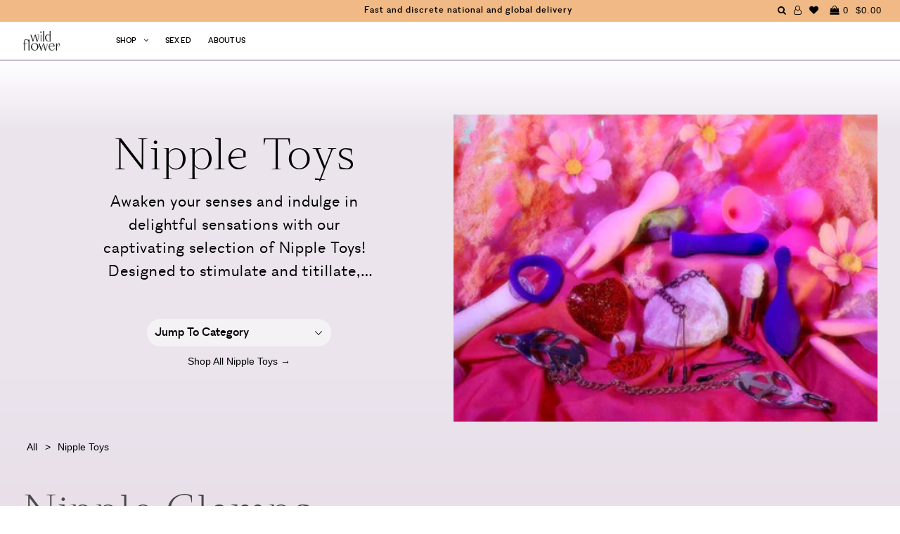

--- FILE ---
content_type: text/html; charset=utf-8
request_url: https://wildflowersex.com/collections/nipple-toys/sportsheets
body_size: 47324
content:
<!DOCTYPE html>
<!--[if lt IE 7 ]><html class="ie ie6" lang="en"> <![endif]-->
<!--[if IE 7 ]><html class="ie ie7" lang="en"> <![endif]-->
<!--[if IE 8 ]><html class="ie ie8" lang="en"> <![endif]-->
<!--[if (gte IE 9)|!(IE)]><!--><html lang="en"> <!--<![endif]-->
<head>

  <!-- Google Tag Manager -->
<script>(function(w,d,s,l,i){w[l]=w[l]||[];w[l].push({'gtm.start':
new Date().getTime(),event:'gtm.js'});var f=d.getElementsByTagName(s)[0],
j=d.createElement(s),dl=l!='dataLayer'?'&l='+l:'';j.async=true;j.src=
'https://www.googletagmanager.com/gtm.js?id='+i+dl;f.parentNode.insertBefore(j,f);
})(window,document,'script','dataLayer','GTM-K7GMPQZ');</script>
<!-- End Google Tag Manager -->
  
  <meta charset="utf-8" />

    
    

  
  

  
    

  
     

  
     

  
    

  
       

  
    

  
  

  
  

  
      

  
   

  
     

  
      

  
   

  
   

  
   

  

<meta property="og:type" content="website">
<meta property="og:title" content="Nipple Toys - Nipple Clamps, Nipple Vibrators, Nipple Play - Wild Flower">
<meta property="og:url" content="https://wildflowersex.com/collections/nipple-toys/sportsheets">

<meta property="og:description" content="Shop nipple clamps, nipple suckers, nipple pumps and nipple vibrators at Wild Flower. Buy nipple toys NOW from $11.">



<meta property="og:site_name" content="Wild Flower">



<meta name="twitter:card" content="summary">


<meta name="twitter:site" content="@">



  <!-- SEO
================================================== -->

  <title>
    Nipple Toys - Nipple Clamps, Nipple Vibrators, Nipple Play - Wild Flower
  </title>
  
  <meta name="description" content="Shop nipple clamps, nipple suckers, nipple pumps and nipple vibrators at Wild Flower. Buy nipple toys NOW from $11." />
  
  <link rel="canonical" href="https://wildflowersex.com/collections/nipple-toys/sportsheets" />

  <!-- CSS
================================================== -->

  <link href="//wildflowersex.com/cdn/shop/t/73/assets/stylesheet.css?v=120923814070999505761764673390" rel="stylesheet" type="text/css" media="all" />
  <link href="//wildflowersex.com/cdn/shop/t/73/assets/queries.css?v=36248473825557082491749663307" rel="stylesheet" type="text/css" media="all" />
  <link href="//wildflowersex.com/cdn/shop/t/73/assets/fonts.css?v=64973640208440248681749663273" rel="stylesheet" type="text/css" media="all" />
  <link href="//wildflowersex.com/cdn/shop/t/73/assets/animation.css?v=111603181540343972631749663271" rel="stylesheet" type="text/css" media="all" />
  <link href="//wildflowersex.com/cdn/shop/t/73/assets/slick.css?v=98340474046176884051749663273" rel="stylesheet" type="text/css" media="all" />
  <link href="//wildflowersex.com/cdn/shop/t/73/assets/slick-theme.css?v=125942761100639773661749663272" rel="stylesheet" type="text/css" media="all" />
  <link href="//wildflowersex.com/cdn/shop/t/73/assets/aos.css?v=17501871102161126841749663271" rel="stylesheet" type="text/css" media="all" />

  <!-- JS
================================================== -->
  <script type="text/javascript" src="//ajax.googleapis.com/ajax/libs/jquery/2.2.4/jquery.min.js"></script>
  <script src="//wildflowersex.com/cdn/shop/t/73/assets/theme.js?v=151528420727229942721749663275" type="text/javascript"></script>
  <script src="//wildflowersex.com/cdn/shop/t/73/assets/slick.min.js?v=71779134894361685811749663273" type="text/javascript"></script>
  <script src="//wildflowersex.com/cdn/shopifycloud/storefront/assets/themes_support/option_selection-b017cd28.js" type="text/javascript"></script>
  <script src="//wildflowersex.com/cdn/shop/t/73/assets/lazysizes.min.js?v=74688023037297842991749663274" type="text/javascript"></script>
  <script src="//wildflowersex.com/cdn/shop/t/73/assets/ls.unveilhooks.js?v=144412482547258551841749663273" type="text/javascript"></script>

  

  <meta name="viewport" content="width=device-width, initial-scale=1, viewport-fit=cover">
  
  
  <link rel="shortcut icon" href="//wildflowersex.com/cdn/shop/files/favicon2_32x32.png?v=1613685830" type="image/png" />
  
  
  <script>window.performance && window.performance.mark && window.performance.mark('shopify.content_for_header.start');</script><meta name="google-site-verification" content="WcK6AQfo-sXseT-T3Kiwo7Rl5zRA0IepPFiCj4mhlsY">
<meta name="facebook-domain-verification" content="3hiyzv56jcohds2gtdtbwmlghdwg34">
<meta id="shopify-digital-wallet" name="shopify-digital-wallet" content="/20304061/digital_wallets/dialog">
<meta name="shopify-checkout-api-token" content="f7880c6984942463806edab6a108695f">
<link rel="alternate" type="application/atom+xml" title="Feed" href="/collections/nipple-toys/sportsheets.atom" />
<link rel="alternate" type="application/json+oembed" href="https://wildflowersex.com/collections/nipple-toys/sportsheets.oembed">
<script async="async" src="/checkouts/internal/preloads.js?locale=en-US"></script>
<link rel="preconnect" href="https://shop.app" crossorigin="anonymous">
<script async="async" src="https://shop.app/checkouts/internal/preloads.js?locale=en-US&shop_id=20304061" crossorigin="anonymous"></script>
<script id="apple-pay-shop-capabilities" type="application/json">{"shopId":20304061,"countryCode":"US","currencyCode":"USD","merchantCapabilities":["supports3DS"],"merchantId":"gid:\/\/shopify\/Shop\/20304061","merchantName":"Wild Flower","requiredBillingContactFields":["postalAddress","email"],"requiredShippingContactFields":["postalAddress","email"],"shippingType":"shipping","supportedNetworks":["visa","masterCard","amex","discover","elo","jcb"],"total":{"type":"pending","label":"Wild Flower","amount":"1.00"},"shopifyPaymentsEnabled":true,"supportsSubscriptions":true}</script>
<script id="shopify-features" type="application/json">{"accessToken":"f7880c6984942463806edab6a108695f","betas":["rich-media-storefront-analytics"],"domain":"wildflowersex.com","predictiveSearch":true,"shopId":20304061,"locale":"en"}</script>
<script>var Shopify = Shopify || {};
Shopify.shop = "wild-flower-sex.myshopify.com";
Shopify.locale = "en";
Shopify.currency = {"active":"USD","rate":"1.0"};
Shopify.country = "US";
Shopify.theme = {"name":"wild-flower-shopify\/Enby-3-Launch","id":177954193773,"schema_name":"Icon","schema_version":"5.1.2","theme_store_id":null,"role":"main"};
Shopify.theme.handle = "null";
Shopify.theme.style = {"id":null,"handle":null};
Shopify.cdnHost = "wildflowersex.com/cdn";
Shopify.routes = Shopify.routes || {};
Shopify.routes.root = "/";</script>
<script type="module">!function(o){(o.Shopify=o.Shopify||{}).modules=!0}(window);</script>
<script>!function(o){function n(){var o=[];function n(){o.push(Array.prototype.slice.apply(arguments))}return n.q=o,n}var t=o.Shopify=o.Shopify||{};t.loadFeatures=n(),t.autoloadFeatures=n()}(window);</script>
<script>
  window.ShopifyPay = window.ShopifyPay || {};
  window.ShopifyPay.apiHost = "shop.app\/pay";
  window.ShopifyPay.redirectState = null;
</script>
<script id="shop-js-analytics" type="application/json">{"pageType":"collection"}</script>
<script defer="defer" async type="module" src="//wildflowersex.com/cdn/shopifycloud/shop-js/modules/v2/client.init-shop-cart-sync_BT-GjEfc.en.esm.js"></script>
<script defer="defer" async type="module" src="//wildflowersex.com/cdn/shopifycloud/shop-js/modules/v2/chunk.common_D58fp_Oc.esm.js"></script>
<script defer="defer" async type="module" src="//wildflowersex.com/cdn/shopifycloud/shop-js/modules/v2/chunk.modal_xMitdFEc.esm.js"></script>
<script type="module">
  await import("//wildflowersex.com/cdn/shopifycloud/shop-js/modules/v2/client.init-shop-cart-sync_BT-GjEfc.en.esm.js");
await import("//wildflowersex.com/cdn/shopifycloud/shop-js/modules/v2/chunk.common_D58fp_Oc.esm.js");
await import("//wildflowersex.com/cdn/shopifycloud/shop-js/modules/v2/chunk.modal_xMitdFEc.esm.js");

  window.Shopify.SignInWithShop?.initShopCartSync?.({"fedCMEnabled":true,"windoidEnabled":true});

</script>
<script>
  window.Shopify = window.Shopify || {};
  if (!window.Shopify.featureAssets) window.Shopify.featureAssets = {};
  window.Shopify.featureAssets['shop-js'] = {"shop-cart-sync":["modules/v2/client.shop-cart-sync_DZOKe7Ll.en.esm.js","modules/v2/chunk.common_D58fp_Oc.esm.js","modules/v2/chunk.modal_xMitdFEc.esm.js"],"init-fed-cm":["modules/v2/client.init-fed-cm_B6oLuCjv.en.esm.js","modules/v2/chunk.common_D58fp_Oc.esm.js","modules/v2/chunk.modal_xMitdFEc.esm.js"],"shop-cash-offers":["modules/v2/client.shop-cash-offers_D2sdYoxE.en.esm.js","modules/v2/chunk.common_D58fp_Oc.esm.js","modules/v2/chunk.modal_xMitdFEc.esm.js"],"shop-login-button":["modules/v2/client.shop-login-button_QeVjl5Y3.en.esm.js","modules/v2/chunk.common_D58fp_Oc.esm.js","modules/v2/chunk.modal_xMitdFEc.esm.js"],"pay-button":["modules/v2/client.pay-button_DXTOsIq6.en.esm.js","modules/v2/chunk.common_D58fp_Oc.esm.js","modules/v2/chunk.modal_xMitdFEc.esm.js"],"shop-button":["modules/v2/client.shop-button_DQZHx9pm.en.esm.js","modules/v2/chunk.common_D58fp_Oc.esm.js","modules/v2/chunk.modal_xMitdFEc.esm.js"],"avatar":["modules/v2/client.avatar_BTnouDA3.en.esm.js"],"init-windoid":["modules/v2/client.init-windoid_CR1B-cfM.en.esm.js","modules/v2/chunk.common_D58fp_Oc.esm.js","modules/v2/chunk.modal_xMitdFEc.esm.js"],"init-shop-for-new-customer-accounts":["modules/v2/client.init-shop-for-new-customer-accounts_C_vY_xzh.en.esm.js","modules/v2/client.shop-login-button_QeVjl5Y3.en.esm.js","modules/v2/chunk.common_D58fp_Oc.esm.js","modules/v2/chunk.modal_xMitdFEc.esm.js"],"init-shop-email-lookup-coordinator":["modules/v2/client.init-shop-email-lookup-coordinator_BI7n9ZSv.en.esm.js","modules/v2/chunk.common_D58fp_Oc.esm.js","modules/v2/chunk.modal_xMitdFEc.esm.js"],"init-shop-cart-sync":["modules/v2/client.init-shop-cart-sync_BT-GjEfc.en.esm.js","modules/v2/chunk.common_D58fp_Oc.esm.js","modules/v2/chunk.modal_xMitdFEc.esm.js"],"shop-toast-manager":["modules/v2/client.shop-toast-manager_DiYdP3xc.en.esm.js","modules/v2/chunk.common_D58fp_Oc.esm.js","modules/v2/chunk.modal_xMitdFEc.esm.js"],"init-customer-accounts":["modules/v2/client.init-customer-accounts_D9ZNqS-Q.en.esm.js","modules/v2/client.shop-login-button_QeVjl5Y3.en.esm.js","modules/v2/chunk.common_D58fp_Oc.esm.js","modules/v2/chunk.modal_xMitdFEc.esm.js"],"init-customer-accounts-sign-up":["modules/v2/client.init-customer-accounts-sign-up_iGw4briv.en.esm.js","modules/v2/client.shop-login-button_QeVjl5Y3.en.esm.js","modules/v2/chunk.common_D58fp_Oc.esm.js","modules/v2/chunk.modal_xMitdFEc.esm.js"],"shop-follow-button":["modules/v2/client.shop-follow-button_CqMgW2wH.en.esm.js","modules/v2/chunk.common_D58fp_Oc.esm.js","modules/v2/chunk.modal_xMitdFEc.esm.js"],"checkout-modal":["modules/v2/client.checkout-modal_xHeaAweL.en.esm.js","modules/v2/chunk.common_D58fp_Oc.esm.js","modules/v2/chunk.modal_xMitdFEc.esm.js"],"shop-login":["modules/v2/client.shop-login_D91U-Q7h.en.esm.js","modules/v2/chunk.common_D58fp_Oc.esm.js","modules/v2/chunk.modal_xMitdFEc.esm.js"],"lead-capture":["modules/v2/client.lead-capture_BJmE1dJe.en.esm.js","modules/v2/chunk.common_D58fp_Oc.esm.js","modules/v2/chunk.modal_xMitdFEc.esm.js"],"payment-terms":["modules/v2/client.payment-terms_Ci9AEqFq.en.esm.js","modules/v2/chunk.common_D58fp_Oc.esm.js","modules/v2/chunk.modal_xMitdFEc.esm.js"]};
</script>
<script>(function() {
  var isLoaded = false;
  function asyncLoad() {
    if (isLoaded) return;
    isLoaded = true;
    var urls = ["https:\/\/upsells.boldapps.net\/v2_ui\/js\/UpsellTracker.js?shop=wild-flower-sex.myshopify.com","https:\/\/upsells.boldapps.net\/v2_ui\/js\/upsell.js?shop=wild-flower-sex.myshopify.com","https:\/\/static.klaviyo.com\/onsite\/js\/klaviyo.js?company_id=XKiMcc\u0026shop=wild-flower-sex.myshopify.com","https:\/\/static.klaviyo.com\/onsite\/js\/klaviyo.js?company_id=XKiMcc\u0026shop=wild-flower-sex.myshopify.com","https:\/\/static.klaviyo.com\/onsite\/js\/klaviyo.js?company_id=XKiMcc\u0026shop=wild-flower-sex.myshopify.com","https:\/\/instafeed.nfcube.com\/cdn\/c9e8d5faeefe89c3cfed676379626566.js?shop=wild-flower-sex.myshopify.com","https:\/\/shopify-widget.route.com\/shopify.widget.js?shop=wild-flower-sex.myshopify.com"];
    for (var i = 0; i < urls.length; i++) {
      var s = document.createElement('script');
      s.type = 'text/javascript';
      s.async = true;
      s.src = urls[i];
      var x = document.getElementsByTagName('script')[0];
      x.parentNode.insertBefore(s, x);
    }
  };
  if(window.attachEvent) {
    window.attachEvent('onload', asyncLoad);
  } else {
    window.addEventListener('load', asyncLoad, false);
  }
})();</script>
<script id="__st">var __st={"a":20304061,"offset":-18000,"reqid":"fe0060c2-cd22-4578-87ea-17e1e3771559-1769143197","pageurl":"wildflowersex.com\/collections\/nipple-toys\/sportsheets","u":"ec314f7c1f0b","p":"collection","rtyp":"collection","rid":354463947};</script>
<script>window.ShopifyPaypalV4VisibilityTracking = true;</script>
<script id="captcha-bootstrap">!function(){'use strict';const t='contact',e='account',n='new_comment',o=[[t,t],['blogs',n],['comments',n],[t,'customer']],c=[[e,'customer_login'],[e,'guest_login'],[e,'recover_customer_password'],[e,'create_customer']],r=t=>t.map((([t,e])=>`form[action*='/${t}']:not([data-nocaptcha='true']) input[name='form_type'][value='${e}']`)).join(','),a=t=>()=>t?[...document.querySelectorAll(t)].map((t=>t.form)):[];function s(){const t=[...o],e=r(t);return a(e)}const i='password',u='form_key',d=['recaptcha-v3-token','g-recaptcha-response','h-captcha-response',i],f=()=>{try{return window.sessionStorage}catch{return}},m='__shopify_v',_=t=>t.elements[u];function p(t,e,n=!1){try{const o=window.sessionStorage,c=JSON.parse(o.getItem(e)),{data:r}=function(t){const{data:e,action:n}=t;return t[m]||n?{data:e,action:n}:{data:t,action:n}}(c);for(const[e,n]of Object.entries(r))t.elements[e]&&(t.elements[e].value=n);n&&o.removeItem(e)}catch(o){console.error('form repopulation failed',{error:o})}}const l='form_type',E='cptcha';function T(t){t.dataset[E]=!0}const w=window,h=w.document,L='Shopify',v='ce_forms',y='captcha';let A=!1;((t,e)=>{const n=(g='f06e6c50-85a8-45c8-87d0-21a2b65856fe',I='https://cdn.shopify.com/shopifycloud/storefront-forms-hcaptcha/ce_storefront_forms_captcha_hcaptcha.v1.5.2.iife.js',D={infoText:'Protected by hCaptcha',privacyText:'Privacy',termsText:'Terms'},(t,e,n)=>{const o=w[L][v],c=o.bindForm;if(c)return c(t,g,e,D).then(n);var r;o.q.push([[t,g,e,D],n]),r=I,A||(h.body.append(Object.assign(h.createElement('script'),{id:'captcha-provider',async:!0,src:r})),A=!0)});var g,I,D;w[L]=w[L]||{},w[L][v]=w[L][v]||{},w[L][v].q=[],w[L][y]=w[L][y]||{},w[L][y].protect=function(t,e){n(t,void 0,e),T(t)},Object.freeze(w[L][y]),function(t,e,n,w,h,L){const[v,y,A,g]=function(t,e,n){const i=e?o:[],u=t?c:[],d=[...i,...u],f=r(d),m=r(i),_=r(d.filter((([t,e])=>n.includes(e))));return[a(f),a(m),a(_),s()]}(w,h,L),I=t=>{const e=t.target;return e instanceof HTMLFormElement?e:e&&e.form},D=t=>v().includes(t);t.addEventListener('submit',(t=>{const e=I(t);if(!e)return;const n=D(e)&&!e.dataset.hcaptchaBound&&!e.dataset.recaptchaBound,o=_(e),c=g().includes(e)&&(!o||!o.value);(n||c)&&t.preventDefault(),c&&!n&&(function(t){try{if(!f())return;!function(t){const e=f();if(!e)return;const n=_(t);if(!n)return;const o=n.value;o&&e.removeItem(o)}(t);const e=Array.from(Array(32),(()=>Math.random().toString(36)[2])).join('');!function(t,e){_(t)||t.append(Object.assign(document.createElement('input'),{type:'hidden',name:u})),t.elements[u].value=e}(t,e),function(t,e){const n=f();if(!n)return;const o=[...t.querySelectorAll(`input[type='${i}']`)].map((({name:t})=>t)),c=[...d,...o],r={};for(const[a,s]of new FormData(t).entries())c.includes(a)||(r[a]=s);n.setItem(e,JSON.stringify({[m]:1,action:t.action,data:r}))}(t,e)}catch(e){console.error('failed to persist form',e)}}(e),e.submit())}));const S=(t,e)=>{t&&!t.dataset[E]&&(n(t,e.some((e=>e===t))),T(t))};for(const o of['focusin','change'])t.addEventListener(o,(t=>{const e=I(t);D(e)&&S(e,y())}));const B=e.get('form_key'),M=e.get(l),P=B&&M;t.addEventListener('DOMContentLoaded',(()=>{const t=y();if(P)for(const e of t)e.elements[l].value===M&&p(e,B);[...new Set([...A(),...v().filter((t=>'true'===t.dataset.shopifyCaptcha))])].forEach((e=>S(e,t)))}))}(h,new URLSearchParams(w.location.search),n,t,e,['guest_login'])})(!0,!0)}();</script>
<script integrity="sha256-4kQ18oKyAcykRKYeNunJcIwy7WH5gtpwJnB7kiuLZ1E=" data-source-attribution="shopify.loadfeatures" defer="defer" src="//wildflowersex.com/cdn/shopifycloud/storefront/assets/storefront/load_feature-a0a9edcb.js" crossorigin="anonymous"></script>
<script crossorigin="anonymous" defer="defer" src="//wildflowersex.com/cdn/shopifycloud/storefront/assets/shopify_pay/storefront-65b4c6d7.js?v=20250812"></script>
<script data-source-attribution="shopify.dynamic_checkout.dynamic.init">var Shopify=Shopify||{};Shopify.PaymentButton=Shopify.PaymentButton||{isStorefrontPortableWallets:!0,init:function(){window.Shopify.PaymentButton.init=function(){};var t=document.createElement("script");t.src="https://wildflowersex.com/cdn/shopifycloud/portable-wallets/latest/portable-wallets.en.js",t.type="module",document.head.appendChild(t)}};
</script>
<script data-source-attribution="shopify.dynamic_checkout.buyer_consent">
  function portableWalletsHideBuyerConsent(e){var t=document.getElementById("shopify-buyer-consent"),n=document.getElementById("shopify-subscription-policy-button");t&&n&&(t.classList.add("hidden"),t.setAttribute("aria-hidden","true"),n.removeEventListener("click",e))}function portableWalletsShowBuyerConsent(e){var t=document.getElementById("shopify-buyer-consent"),n=document.getElementById("shopify-subscription-policy-button");t&&n&&(t.classList.remove("hidden"),t.removeAttribute("aria-hidden"),n.addEventListener("click",e))}window.Shopify?.PaymentButton&&(window.Shopify.PaymentButton.hideBuyerConsent=portableWalletsHideBuyerConsent,window.Shopify.PaymentButton.showBuyerConsent=portableWalletsShowBuyerConsent);
</script>
<script data-source-attribution="shopify.dynamic_checkout.cart.bootstrap">document.addEventListener("DOMContentLoaded",(function(){function t(){return document.querySelector("shopify-accelerated-checkout-cart, shopify-accelerated-checkout")}if(t())Shopify.PaymentButton.init();else{new MutationObserver((function(e,n){t()&&(Shopify.PaymentButton.init(),n.disconnect())})).observe(document.body,{childList:!0,subtree:!0})}}));
</script>
<link id="shopify-accelerated-checkout-styles" rel="stylesheet" media="screen" href="https://wildflowersex.com/cdn/shopifycloud/portable-wallets/latest/accelerated-checkout-backwards-compat.css" crossorigin="anonymous">
<style id="shopify-accelerated-checkout-cart">
        #shopify-buyer-consent {
  margin-top: 1em;
  display: inline-block;
  width: 100%;
}

#shopify-buyer-consent.hidden {
  display: none;
}

#shopify-subscription-policy-button {
  background: none;
  border: none;
  padding: 0;
  text-decoration: underline;
  font-size: inherit;
  cursor: pointer;
}

#shopify-subscription-policy-button::before {
  box-shadow: none;
}

      </style>

<script>window.performance && window.performance.mark && window.performance.mark('shopify.content_for_header.end');</script>

  
<script>window.BOLD = window.BOLD || {};
    window.BOLD.common = window.BOLD.common || {};
    window.BOLD.common.Shopify = window.BOLD.common.Shopify || {};
    window.BOLD.common.Shopify.shop = {
      domain: 'wildflowersex.com',
      permanent_domain: 'wild-flower-sex.myshopify.com',
      url: 'https://wildflowersex.com',
      secure_url: 'https://wildflowersex.com',
      money_format: "${{amount}}",
      currency: "USD"
    };
    window.BOLD.common.Shopify.customer = {
      id: null,
      tags: null,
    };
    window.BOLD.common.Shopify.cart = {"note":null,"attributes":{},"original_total_price":0,"total_price":0,"total_discount":0,"total_weight":0.0,"item_count":0,"items":[],"requires_shipping":false,"currency":"USD","items_subtotal_price":0,"cart_level_discount_applications":[],"checkout_charge_amount":0};
    window.BOLD.common.template = 'collection';window.BOLD.common.Shopify.formatMoney = function(money, format) {
        function n(t, e) {
            return "undefined" == typeof t ? e : t
        }
        function r(t, e, r, i) {
            if (e = n(e, 2),
                r = n(r, ","),
                i = n(i, "."),
            isNaN(t) || null == t)
                return 0;
            t = (t / 100).toFixed(e);
            var o = t.split(".")
                , a = o[0].replace(/(\d)(?=(\d\d\d)+(?!\d))/g, "$1" + r)
                , s = o[1] ? i + o[1] : "";
            return a + s
        }
        "string" == typeof money && (money = money.replace(".", ""));
        var i = ""
            , o = /\{\{\s*(\w+)\s*\}\}/
            , a = format || window.BOLD.common.Shopify.shop.money_format || window.Shopify.money_format || "$ {{ amount }}";
        switch (a.match(o)[1]) {
            case "amount":
                i = r(money, 2, ",", ".");
                break;
            case "amount_no_decimals":
                i = r(money, 0, ",", ".");
                break;
            case "amount_with_comma_separator":
                i = r(money, 2, ".", ",");
                break;
            case "amount_no_decimals_with_comma_separator":
                i = r(money, 0, ".", ",");
                break;
            case "amount_with_space_separator":
                i = r(money, 2, " ", ",");
                break;
            case "amount_no_decimals_with_space_separator":
                i = r(money, 0, " ", ",");
                break;
            case "amount_with_apostrophe_separator":
                i = r(money, 2, "'", ".");
                break;
        }
        return a.replace(o, i);
    };
    window.BOLD.common.Shopify.saveProduct = function (handle, product) {
      if (typeof handle === 'string' && typeof window.BOLD.common.Shopify.products[handle] === 'undefined') {
        if (typeof product === 'number') {
          window.BOLD.common.Shopify.handles[product] = handle;
          product = { id: product };
        }
        window.BOLD.common.Shopify.products[handle] = product;
      }
    };
    window.BOLD.common.Shopify.saveVariant = function (variant_id, variant) {
      if (typeof variant_id === 'number' && typeof window.BOLD.common.Shopify.variants[variant_id] === 'undefined') {
        window.BOLD.common.Shopify.variants[variant_id] = variant;
      }
    };window.BOLD.common.Shopify.products = window.BOLD.common.Shopify.products || {};
    window.BOLD.common.Shopify.variants = window.BOLD.common.Shopify.variants || {};
    window.BOLD.common.Shopify.handles = window.BOLD.common.Shopify.handles || {};window.BOLD.common.Shopify.saveProduct(null, null);window.BOLD.apps_installed = {"Product Upsell":3} || {};window.BOLD.common.Shopify.saveProduct("s-m-brat-pearl-nipple-clips", 6764858703975);window.BOLD.common.Shopify.saveVariant(40176420094055, { product_id: 6764858703975, product_handle: "s-m-brat-pearl-nipple-clips", price: 1700, group_id: '', csp_metafield: {}});window.BOLD.common.Shopify.saveProduct("sex-mischief-amor-collar-w-nipple-clamps", 6738163859559);window.BOLD.common.Shopify.saveVariant(40176459284583, { product_id: 6738163859559, product_handle: "sex-mischief-amor-collar-w-nipple-clamps", price: 2499, group_id: '', csp_metafield: {}});window.BOLD.common.Shopify.saveProduct("s-m-enchanted-feather-nipple-clamps", 4523217715303);window.BOLD.common.Shopify.saveVariant(40176416030823, { product_id: 4523217715303, product_handle: "s-m-enchanted-feather-nipple-clamps", price: 1600, group_id: '', csp_metafield: {}});window.BOLD.common.Shopify.saveProduct("feathered-nipple-clamps", 2184593571943);window.BOLD.common.Shopify.saveVariant(40176072720487, { product_id: 2184593571943, product_handle: "feathered-nipple-clamps", price: 1100, group_id: '', csp_metafield: {}});window.BOLD.common.Shopify.saveProduct("saffron-finger-flogger", 6754117877863);window.BOLD.common.Shopify.saveVariant(40176407478375, { product_id: 6754117877863, product_handle: "saffron-finger-flogger", price: 2950, group_id: '', csp_metafield: {}});window.BOLD.common.Shopify.saveProduct("sex-mischief-heart-nipple-ties", 6779791245415);window.BOLD.common.Shopify.saveVariant(40191227527271, { product_id: 6779791245415, product_handle: "sex-mischief-heart-nipple-ties", price: 1599, group_id: '', csp_metafield: {}});window.BOLD.common.Shopify.saveProduct("sex-mischief-pearl-nipple-ties", 6779792097383);window.BOLD.common.Shopify.saveVariant(40191231688807, { product_id: 6779792097383, product_handle: "sex-mischief-pearl-nipple-ties", price: 1999, group_id: '', csp_metafield: {}});window.BOLD.common.Shopify.saveProduct("s-m-brat-charmed-nipple-clamps", 6862317125735);window.BOLD.common.Shopify.saveVariant(40311118430311, { product_id: 6862317125735, product_handle: "s-m-brat-charmed-nipple-clamps", price: 2450, group_id: '', csp_metafield: {}});window.BOLD.common.Shopify.saveProduct("nipple-to-clit-clamp-set", 6978900066407);window.BOLD.common.Shopify.saveVariant(40701201776743, { product_id: 6978900066407, product_handle: "nipple-to-clit-clamp-set", price: 3499, group_id: '', csp_metafield: {}});window.BOLD.common.Shopify.saveProduct("saffron-collar-with-nipple-clamps", 6978906488935);window.BOLD.common.Shopify.saveVariant(40701208658023, { product_id: 6978906488935, product_handle: "saffron-collar-with-nipple-clamps", price: 3499, group_id: '', csp_metafield: {}});window.BOLD.common.Shopify.saveProduct("sportsheets-sex-mischief-peaches-n-creame-collar-with-nipple-clamps", 7075391209575);window.BOLD.common.Shopify.saveVariant(40926435704935, { product_id: 7075391209575, product_handle: "sportsheets-sex-mischief-peaches-n-creame-collar-with-nipple-clamps", price: 2599, group_id: '', csp_metafield: {}});window.BOLD.common.Shopify.saveProduct("sex-and-mischief-cougar-nipple-clamps", 14644093616493);window.BOLD.common.Shopify.saveVariant(51757410451821, { product_id: 14644093616493, product_handle: "sex-and-mischief-cougar-nipple-clamps", price: 2500, group_id: '', csp_metafield: {}});window.BOLD.common.Shopify.saveProduct("sex-and-mischief-chained-nipple-clamps", 14644302840173);window.BOLD.common.Shopify.saveVariant(51758541734253, { product_id: 14644302840173, product_handle: "sex-and-mischief-chained-nipple-clamps", price: 1500, group_id: '', csp_metafield: {}});window.BOLD.common.Shopify.saveProduct("s-m-exs-ohs-nipple-clamps", 14655148687725);window.BOLD.common.Shopify.saveVariant(51799308861805, { product_id: 14655148687725, product_handle: "s-m-exs-ohs-nipple-clamps", price: 1999, group_id: '', csp_metafield: {}});window.BOLD.common.Shopify.metafields = window.BOLD.common.Shopify.metafields || {};window.BOLD.common.Shopify.metafields["bold_rp"] = {};window.BOLD.common.Shopify.metafields["bold_csp_defaults"] = {};window.BOLD.common.cacheParams = window.BOLD.common.cacheParams || {};
</script><link href="//wildflowersex.com/cdn/shop/t/73/assets/bold-upsell.css?v=51915886505602322711749663274" rel="stylesheet" type="text/css" media="all" />
<link href="//wildflowersex.com/cdn/shop/t/73/assets/bold-upsell-custom.css?v=150135899998303055901749663273" rel="stylesheet" type="text/css" media="all" />

  <link rel="next" href="/next"/>
  <link rel="prev" href="/prev"/>

  
<script type="application/ld+json">
{
  "@context": "https://schema.org",
  "@type": "WebSite",
  "url": "https://wildflowersex.com/",
  "potentialAction": {
    "@type": "SearchAction",
    "target": "https://wildflowersex.com/search?q={search_term_string}",
    "query-input": "required name=search_term_string"
  }
}
</script>
  

<script src="//wildflowersex.com/cdn/shop/t/73/assets/slideout.min.js?v=124021314526455746731749663274" type="text/javascript"></script>

<script type="text/javascript">
    $(document).ready(function () {
        var slideout = new Slideout({
            'panel': $('#panel').get(0),
            'menu': $('#menu').get(0),
            'padding': 286,
            'tolerance': 70,
          'touch': false
          });

        // Toggle button
        $('.toggle-button').on('click', function () {
            slideout.toggle();
        });
    });
</script>
<div id="shopify-section-filter-menu-settings" class="shopify-section"><style type="text/css">
/*  Filter Menu Color and Image Section CSS */</style>
<link href="//wildflowersex.com/cdn/shop/t/73/assets/filter-menu.scss.css?v=63122089919598853751749663307" rel="stylesheet" type="text/css" media="all" />
<script src="//wildflowersex.com/cdn/shop/t/73/assets/filter-menu.js?v=125519208554403998121749663272" type="text/javascript"></script>





</div>
<!-- BEGIN app block: shopify://apps/judge-me-reviews/blocks/judgeme_core/61ccd3b1-a9f2-4160-9fe9-4fec8413e5d8 --><!-- Start of Judge.me Core -->






<link rel="dns-prefetch" href="https://cdn2.judge.me/cdn/widget_frontend">
<link rel="dns-prefetch" href="https://cdn.judge.me">
<link rel="dns-prefetch" href="https://cdn1.judge.me">
<link rel="dns-prefetch" href="https://api.judge.me">

<script data-cfasync='false' class='jdgm-settings-script'>window.jdgmSettings={"pagination":5,"disable_web_reviews":false,"badge_no_review_text":"No reviews","badge_n_reviews_text":"{{ n }} review/reviews","badge_star_color":"#805086","hide_badge_preview_if_no_reviews":true,"badge_hide_text":false,"enforce_center_preview_badge":false,"widget_title":"Customer Reviews","widget_open_form_text":"Write a review","widget_close_form_text":"Cancel review","widget_refresh_page_text":"Refresh page","widget_summary_text":"Based on {{ number_of_reviews }} review/reviews","widget_no_review_text":"Be the first to write a review","widget_name_field_text":"Display name","widget_verified_name_field_text":"Verified Name (public)","widget_name_placeholder_text":"Display name","widget_required_field_error_text":"This field is required.","widget_email_field_text":"Email address","widget_verified_email_field_text":"Verified Email (private, can not be edited)","widget_email_placeholder_text":"Your email address","widget_email_field_error_text":"Please enter a valid email address.","widget_rating_field_text":"Rating","widget_review_title_field_text":"Review Title","widget_review_title_placeholder_text":"Give your review a title","widget_review_body_field_text":"Review content","widget_review_body_placeholder_text":"Start writing here...","widget_pictures_field_text":"Picture/Video (optional)","widget_submit_review_text":"Submit Review","widget_submit_verified_review_text":"Submit Verified Review","widget_submit_success_msg_with_auto_publish":"Thank you! Please refresh the page in a few moments to see your review. You can remove or edit your review by logging into \u003ca href='https://judge.me/login' target='_blank' rel='nofollow noopener'\u003eJudge.me\u003c/a\u003e","widget_submit_success_msg_no_auto_publish":"Thank you! Your review will be published as soon as it is approved by the shop admin. You can remove or edit your review by logging into \u003ca href='https://judge.me/login' target='_blank' rel='nofollow noopener'\u003eJudge.me\u003c/a\u003e","widget_show_default_reviews_out_of_total_text":"Showing {{ n_reviews_shown }} out of {{ n_reviews }} reviews.","widget_show_all_link_text":"Show all","widget_show_less_link_text":"Show less","widget_author_said_text":"{{ reviewer_name }} said:","widget_days_text":"{{ n }} days ago","widget_weeks_text":"{{ n }} week/weeks ago","widget_months_text":"{{ n }} month/months ago","widget_years_text":"{{ n }} year/years ago","widget_yesterday_text":"Yesterday","widget_today_text":"Today","widget_replied_text":"\u003e\u003e {{ shop_name }} replied:","widget_read_more_text":"Read more","widget_reviewer_name_as_initial":"","widget_rating_filter_color":"#805086","widget_rating_filter_see_all_text":"See all reviews","widget_sorting_most_recent_text":"Most Recent","widget_sorting_highest_rating_text":"Highest Rating","widget_sorting_lowest_rating_text":"Lowest Rating","widget_sorting_with_pictures_text":"Only Pictures","widget_sorting_most_helpful_text":"Most Helpful","widget_open_question_form_text":"Ask a question","widget_reviews_subtab_text":"Reviews","widget_questions_subtab_text":"Questions","widget_question_label_text":"Question","widget_answer_label_text":"Answer","widget_question_placeholder_text":"Write your question here","widget_submit_question_text":"Submit Question","widget_question_submit_success_text":"Thank you for your question! We will notify you once it gets answered.","widget_star_color":"#805086","verified_badge_text":"Verified","verified_badge_bg_color":"","verified_badge_text_color":"","verified_badge_placement":"left-of-reviewer-name","widget_review_max_height":"","widget_hide_border":false,"widget_social_share":false,"widget_thumb":false,"widget_review_location_show":false,"widget_location_format":"","all_reviews_include_out_of_store_products":true,"all_reviews_out_of_store_text":"(out of store)","all_reviews_pagination":100,"all_reviews_product_name_prefix_text":"about","enable_review_pictures":true,"enable_question_anwser":false,"widget_theme":"default","review_date_format":"mm/dd/yyyy","default_sort_method":"most-recent","widget_product_reviews_subtab_text":"Product Reviews","widget_shop_reviews_subtab_text":"Shop Reviews","widget_other_products_reviews_text":"Reviews for other products","widget_store_reviews_subtab_text":"Store reviews","widget_no_store_reviews_text":"This store hasn't received any reviews yet","widget_web_restriction_product_reviews_text":"This product hasn't received any reviews yet","widget_no_items_text":"No items found","widget_show_more_text":"Show more","widget_write_a_store_review_text":"Write a Store Review","widget_other_languages_heading":"Reviews in Other Languages","widget_translate_review_text":"Translate review to {{ language }}","widget_translating_review_text":"Translating...","widget_show_original_translation_text":"Show original ({{ language }})","widget_translate_review_failed_text":"Review couldn't be translated.","widget_translate_review_retry_text":"Retry","widget_translate_review_try_again_later_text":"Try again later","show_product_url_for_grouped_product":false,"widget_sorting_pictures_first_text":"Pictures First","show_pictures_on_all_rev_page_mobile":false,"show_pictures_on_all_rev_page_desktop":false,"floating_tab_hide_mobile_install_preference":true,"floating_tab_button_name":"★ Reviews","floating_tab_title":"Let customers speak for us","floating_tab_button_color":"","floating_tab_button_background_color":"","floating_tab_url":"","floating_tab_url_enabled":false,"floating_tab_tab_style":"text","all_reviews_text_badge_text":"Customers rate us {{ shop.metafields.judgeme.all_reviews_rating | round: 1 }}/5 based on {{ shop.metafields.judgeme.all_reviews_count }} reviews.","all_reviews_text_badge_text_branded_style":"{{ shop.metafields.judgeme.all_reviews_rating | round: 1 }} out of 5 stars based on {{ shop.metafields.judgeme.all_reviews_count }} reviews","is_all_reviews_text_badge_a_link":false,"show_stars_for_all_reviews_text_badge":false,"all_reviews_text_badge_url":"","all_reviews_text_style":"branded","all_reviews_text_color_style":"judgeme_brand_color","all_reviews_text_color":"#108474","all_reviews_text_show_jm_brand":true,"featured_carousel_show_header":true,"featured_carousel_title":"Let customers speak for us","testimonials_carousel_title":"Customers are saying","videos_carousel_title":"Real customer stories","cards_carousel_title":"Customers are saying","featured_carousel_count_text":"from {{ n }} reviews","featured_carousel_add_link_to_all_reviews_page":false,"featured_carousel_url":"","featured_carousel_show_images":true,"featured_carousel_autoslide_interval":5,"featured_carousel_arrows_on_the_sides":false,"featured_carousel_height":250,"featured_carousel_width":80,"featured_carousel_image_size":0,"featured_carousel_image_height":250,"featured_carousel_arrow_color":"#eeeeee","verified_count_badge_style":"branded","verified_count_badge_orientation":"horizontal","verified_count_badge_color_style":"judgeme_brand_color","verified_count_badge_color":"#108474","is_verified_count_badge_a_link":false,"verified_count_badge_url":"","verified_count_badge_show_jm_brand":true,"widget_rating_preset_default":5,"widget_first_sub_tab":"product-reviews","widget_show_histogram":true,"widget_histogram_use_custom_color":true,"widget_pagination_use_custom_color":true,"widget_star_use_custom_color":true,"widget_verified_badge_use_custom_color":false,"widget_write_review_use_custom_color":false,"picture_reminder_submit_button":"Upload Pictures","enable_review_videos":false,"mute_video_by_default":false,"widget_sorting_videos_first_text":"Videos First","widget_review_pending_text":"Pending","featured_carousel_items_for_large_screen":3,"social_share_options_order":"Facebook,Twitter","remove_microdata_snippet":false,"disable_json_ld":false,"enable_json_ld_products":false,"preview_badge_show_question_text":false,"preview_badge_no_question_text":"No questions","preview_badge_n_question_text":"{{ number_of_questions }} question/questions","qa_badge_show_icon":false,"qa_badge_position":"same-row","remove_judgeme_branding":true,"widget_add_search_bar":false,"widget_search_bar_placeholder":"Search","widget_sorting_verified_only_text":"Verified only","featured_carousel_theme":"default","featured_carousel_show_rating":true,"featured_carousel_show_title":true,"featured_carousel_show_body":true,"featured_carousel_show_date":false,"featured_carousel_show_reviewer":true,"featured_carousel_show_product":false,"featured_carousel_header_background_color":"#108474","featured_carousel_header_text_color":"#ffffff","featured_carousel_name_product_separator":"reviewed","featured_carousel_full_star_background":"#108474","featured_carousel_empty_star_background":"#dadada","featured_carousel_vertical_theme_background":"#f9fafb","featured_carousel_verified_badge_enable":true,"featured_carousel_verified_badge_color":"#108474","featured_carousel_border_style":"round","featured_carousel_review_line_length_limit":3,"featured_carousel_more_reviews_button_text":"Read more reviews","featured_carousel_view_product_button_text":"View product","all_reviews_page_load_reviews_on":"scroll","all_reviews_page_load_more_text":"Load More Reviews","disable_fb_tab_reviews":false,"enable_ajax_cdn_cache":false,"widget_advanced_speed_features":5,"widget_public_name_text":"displayed publicly like","default_reviewer_name":"John Smith","default_reviewer_name_has_non_latin":true,"widget_reviewer_anonymous":"Anonymous","medals_widget_title":"Judge.me Review Medals","medals_widget_background_color":"#f9fafb","medals_widget_position":"footer_all_pages","medals_widget_border_color":"#f9fafb","medals_widget_verified_text_position":"left","medals_widget_use_monochromatic_version":false,"medals_widget_elements_color":"#108474","show_reviewer_avatar":true,"widget_invalid_yt_video_url_error_text":"Not a YouTube video URL","widget_max_length_field_error_text":"Please enter no more than {0} characters.","widget_show_country_flag":false,"widget_show_collected_via_shop_app":true,"widget_verified_by_shop_badge_style":"light","widget_verified_by_shop_text":"Verified by Shop","widget_show_photo_gallery":false,"widget_load_with_code_splitting":true,"widget_ugc_install_preference":false,"widget_ugc_title":"Made by us, Shared by you","widget_ugc_subtitle":"Tag us to see your picture featured in our page","widget_ugc_arrows_color":"#ffffff","widget_ugc_primary_button_text":"Buy Now","widget_ugc_primary_button_background_color":"#108474","widget_ugc_primary_button_text_color":"#ffffff","widget_ugc_primary_button_border_width":"0","widget_ugc_primary_button_border_style":"none","widget_ugc_primary_button_border_color":"#108474","widget_ugc_primary_button_border_radius":"25","widget_ugc_secondary_button_text":"Load More","widget_ugc_secondary_button_background_color":"#ffffff","widget_ugc_secondary_button_text_color":"#108474","widget_ugc_secondary_button_border_width":"2","widget_ugc_secondary_button_border_style":"solid","widget_ugc_secondary_button_border_color":"#108474","widget_ugc_secondary_button_border_radius":"25","widget_ugc_reviews_button_text":"View Reviews","widget_ugc_reviews_button_background_color":"#ffffff","widget_ugc_reviews_button_text_color":"#108474","widget_ugc_reviews_button_border_width":"2","widget_ugc_reviews_button_border_style":"solid","widget_ugc_reviews_button_border_color":"#108474","widget_ugc_reviews_button_border_radius":"25","widget_ugc_reviews_button_link_to":"judgeme-reviews-page","widget_ugc_show_post_date":true,"widget_ugc_max_width":"800","widget_rating_metafield_value_type":true,"widget_primary_color":"#805086","widget_enable_secondary_color":true,"widget_secondary_color":"#E0CEDB","widget_summary_average_rating_text":"{{ average_rating }} out of 5","widget_media_grid_title":"Customer photos \u0026 videos","widget_media_grid_see_more_text":"See more","widget_round_style":false,"widget_show_product_medals":true,"widget_verified_by_judgeme_text":"Verified by Judge.me","widget_show_store_medals":false,"widget_verified_by_judgeme_text_in_store_medals":"Verified by Judge.me","widget_media_field_exceed_quantity_message":"Sorry, we can only accept {{ max_media }} for one review.","widget_media_field_exceed_limit_message":"{{ file_name }} is too large, please select a {{ media_type }} less than {{ size_limit }}MB.","widget_review_submitted_text":"Review Submitted!","widget_question_submitted_text":"Question Submitted!","widget_close_form_text_question":"Cancel","widget_write_your_answer_here_text":"Write your answer here","widget_enabled_branded_link":true,"widget_show_collected_by_judgeme":true,"widget_reviewer_name_color":"","widget_write_review_text_color":"","widget_write_review_bg_color":"","widget_collected_by_judgeme_text":"collected by Judge.me","widget_pagination_type":"standard","widget_load_more_text":"Load More","widget_load_more_color":"#805086","widget_full_review_text":"Full Review","widget_read_more_reviews_text":"Read More Reviews","widget_read_questions_text":"Read Questions","widget_questions_and_answers_text":"Questions \u0026 Answers","widget_verified_by_text":"Verified by","widget_verified_text":"Verified","widget_number_of_reviews_text":"{{ number_of_reviews }} reviews","widget_back_button_text":"Back","widget_next_button_text":"Next","widget_custom_forms_filter_button":"Filters","custom_forms_style":"horizontal","widget_show_review_information":false,"how_reviews_are_collected":"How reviews are collected?","widget_show_review_keywords":false,"widget_gdpr_statement":"How we use your data: We'll only contact you about the review you left, and only if necessary. By submitting your review, you agree to Judge.me's \u003ca href='https://judge.me/terms' target='_blank' rel='nofollow noopener'\u003eterms\u003c/a\u003e, \u003ca href='https://judge.me/privacy' target='_blank' rel='nofollow noopener'\u003eprivacy\u003c/a\u003e and \u003ca href='https://judge.me/content-policy' target='_blank' rel='nofollow noopener'\u003econtent\u003c/a\u003e policies.","widget_multilingual_sorting_enabled":false,"widget_translate_review_content_enabled":false,"widget_translate_review_content_method":"manual","popup_widget_review_selection":"automatically_with_pictures","popup_widget_round_border_style":true,"popup_widget_show_title":true,"popup_widget_show_body":true,"popup_widget_show_reviewer":false,"popup_widget_show_product":true,"popup_widget_show_pictures":true,"popup_widget_use_review_picture":true,"popup_widget_show_on_home_page":true,"popup_widget_show_on_product_page":true,"popup_widget_show_on_collection_page":true,"popup_widget_show_on_cart_page":true,"popup_widget_position":"bottom_left","popup_widget_first_review_delay":5,"popup_widget_duration":5,"popup_widget_interval":5,"popup_widget_review_count":5,"popup_widget_hide_on_mobile":true,"review_snippet_widget_round_border_style":true,"review_snippet_widget_card_color":"#FFFFFF","review_snippet_widget_slider_arrows_background_color":"#FFFFFF","review_snippet_widget_slider_arrows_color":"#000000","review_snippet_widget_star_color":"#108474","show_product_variant":false,"all_reviews_product_variant_label_text":"Variant: ","widget_show_verified_branding":false,"widget_ai_summary_title":"Customers say","widget_ai_summary_disclaimer":"AI-powered review summary based on recent customer reviews","widget_show_ai_summary":false,"widget_show_ai_summary_bg":false,"widget_show_review_title_input":true,"redirect_reviewers_invited_via_email":"review_widget","request_store_review_after_product_review":false,"request_review_other_products_in_order":false,"review_form_color_scheme":"default","review_form_corner_style":"square","review_form_star_color":{},"review_form_text_color":"#333333","review_form_background_color":"#ffffff","review_form_field_background_color":"#fafafa","review_form_button_color":{},"review_form_button_text_color":"#ffffff","review_form_modal_overlay_color":"#000000","review_content_screen_title_text":"How would you rate this product?","review_content_introduction_text":"We would love it if you would share a bit about your experience.","store_review_form_title_text":"How would you rate this store?","store_review_form_introduction_text":"We would love it if you would share a bit about your experience.","show_review_guidance_text":true,"one_star_review_guidance_text":"Poor","five_star_review_guidance_text":"Great","customer_information_screen_title_text":"About you","customer_information_introduction_text":"Please tell us more about you.","custom_questions_screen_title_text":"Your experience in more detail","custom_questions_introduction_text":"Here are a few questions to help us understand more about your experience.","review_submitted_screen_title_text":"Thanks for your review!","review_submitted_screen_thank_you_text":"We are processing it and it will appear on the store soon.","review_submitted_screen_email_verification_text":"Please confirm your email by clicking the link we just sent you. This helps us keep reviews authentic.","review_submitted_request_store_review_text":"Would you like to share your experience of shopping with us?","review_submitted_review_other_products_text":"Would you like to review these products?","store_review_screen_title_text":"Would you like to share your experience of shopping with us?","store_review_introduction_text":"We value your feedback and use it to improve. Please share any thoughts or suggestions you have.","reviewer_media_screen_title_picture_text":"Share a picture","reviewer_media_introduction_picture_text":"Upload a photo to support your review.","reviewer_media_screen_title_video_text":"Share a video","reviewer_media_introduction_video_text":"Upload a video to support your review.","reviewer_media_screen_title_picture_or_video_text":"Share a picture or video","reviewer_media_introduction_picture_or_video_text":"Upload a photo or video to support your review.","reviewer_media_youtube_url_text":"Paste your Youtube URL here","advanced_settings_next_step_button_text":"Next","advanced_settings_close_review_button_text":"Close","modal_write_review_flow":false,"write_review_flow_required_text":"Required","write_review_flow_privacy_message_text":"We respect your privacy.","write_review_flow_anonymous_text":"Post review as anonymous","write_review_flow_visibility_text":"This won't be visible to other customers.","write_review_flow_multiple_selection_help_text":"Select as many as you like","write_review_flow_single_selection_help_text":"Select one option","write_review_flow_required_field_error_text":"This field is required","write_review_flow_invalid_email_error_text":"Please enter a valid email address","write_review_flow_max_length_error_text":"Max. {{ max_length }} characters.","write_review_flow_media_upload_text":"\u003cb\u003eClick to upload\u003c/b\u003e or drag and drop","write_review_flow_gdpr_statement":"We'll only contact you about your review if necessary. By submitting your review, you agree to our \u003ca href='https://judge.me/terms' target='_blank' rel='nofollow noopener'\u003eterms and conditions\u003c/a\u003e and \u003ca href='https://judge.me/privacy' target='_blank' rel='nofollow noopener'\u003eprivacy policy\u003c/a\u003e.","rating_only_reviews_enabled":false,"show_negative_reviews_help_screen":false,"new_review_flow_help_screen_rating_threshold":3,"negative_review_resolution_screen_title_text":"Tell us more","negative_review_resolution_text":"Your experience matters to us. If there were issues with your purchase, we're here to help. Feel free to reach out to us, we'd love the opportunity to make things right.","negative_review_resolution_button_text":"Contact us","negative_review_resolution_proceed_with_review_text":"Leave a review","negative_review_resolution_subject":"Issue with purchase from {{ shop_name }}.{{ order_name }}","preview_badge_collection_page_install_status":false,"widget_review_custom_css":"","preview_badge_custom_css":"","preview_badge_stars_count":"5-stars","featured_carousel_custom_css":"","floating_tab_custom_css":"","all_reviews_widget_custom_css":"","medals_widget_custom_css":"","verified_badge_custom_css":"","all_reviews_text_custom_css":"","transparency_badges_collected_via_store_invite":false,"transparency_badges_from_another_provider":false,"transparency_badges_collected_from_store_visitor":false,"transparency_badges_collected_by_verified_review_provider":false,"transparency_badges_earned_reward":false,"transparency_badges_collected_via_store_invite_text":"Review collected via store invitation","transparency_badges_from_another_provider_text":"Review collected from another provider","transparency_badges_collected_from_store_visitor_text":"Review collected from a store visitor","transparency_badges_written_in_google_text":"Review written in Google","transparency_badges_written_in_etsy_text":"Review written in Etsy","transparency_badges_written_in_shop_app_text":"Review written in Shop App","transparency_badges_earned_reward_text":"Review earned a reward for future purchase","product_review_widget_per_page":10,"widget_store_review_label_text":"Review about the store","checkout_comment_extension_title_on_product_page":"Customer Comments","checkout_comment_extension_num_latest_comment_show":5,"checkout_comment_extension_format":"name_and_timestamp","checkout_comment_customer_name":"last_initial","checkout_comment_comment_notification":true,"preview_badge_collection_page_install_preference":false,"preview_badge_home_page_install_preference":false,"preview_badge_product_page_install_preference":false,"review_widget_install_preference":"","review_carousel_install_preference":false,"floating_reviews_tab_install_preference":"none","verified_reviews_count_badge_install_preference":false,"all_reviews_text_install_preference":false,"review_widget_best_location":false,"judgeme_medals_install_preference":false,"review_widget_revamp_enabled":false,"review_widget_qna_enabled":false,"review_widget_header_theme":"minimal","review_widget_widget_title_enabled":true,"review_widget_header_text_size":"medium","review_widget_header_text_weight":"regular","review_widget_average_rating_style":"compact","review_widget_bar_chart_enabled":true,"review_widget_bar_chart_type":"numbers","review_widget_bar_chart_style":"standard","review_widget_expanded_media_gallery_enabled":false,"review_widget_reviews_section_theme":"standard","review_widget_image_style":"thumbnails","review_widget_review_image_ratio":"square","review_widget_stars_size":"medium","review_widget_verified_badge":"standard_text","review_widget_review_title_text_size":"medium","review_widget_review_text_size":"medium","review_widget_review_text_length":"medium","review_widget_number_of_columns_desktop":3,"review_widget_carousel_transition_speed":5,"review_widget_custom_questions_answers_display":"always","review_widget_button_text_color":"#FFFFFF","review_widget_text_color":"#000000","review_widget_lighter_text_color":"#7B7B7B","review_widget_corner_styling":"soft","review_widget_review_word_singular":"review","review_widget_review_word_plural":"reviews","review_widget_voting_label":"Helpful?","review_widget_shop_reply_label":"Reply from {{ shop_name }}:","review_widget_filters_title":"Filters","qna_widget_question_word_singular":"Question","qna_widget_question_word_plural":"Questions","qna_widget_answer_reply_label":"Answer from {{ answerer_name }}:","qna_content_screen_title_text":"Ask a question about this product","qna_widget_question_required_field_error_text":"Please enter your question.","qna_widget_flow_gdpr_statement":"We'll only contact you about your question if necessary. By submitting your question, you agree to our \u003ca href='https://judge.me/terms' target='_blank' rel='nofollow noopener'\u003eterms and conditions\u003c/a\u003e and \u003ca href='https://judge.me/privacy' target='_blank' rel='nofollow noopener'\u003eprivacy policy\u003c/a\u003e.","qna_widget_question_submitted_text":"Thanks for your question!","qna_widget_close_form_text_question":"Close","qna_widget_question_submit_success_text":"We’ll notify you by email when your question is answered.","all_reviews_widget_v2025_enabled":false,"all_reviews_widget_v2025_header_theme":"default","all_reviews_widget_v2025_widget_title_enabled":true,"all_reviews_widget_v2025_header_text_size":"medium","all_reviews_widget_v2025_header_text_weight":"regular","all_reviews_widget_v2025_average_rating_style":"compact","all_reviews_widget_v2025_bar_chart_enabled":true,"all_reviews_widget_v2025_bar_chart_type":"numbers","all_reviews_widget_v2025_bar_chart_style":"standard","all_reviews_widget_v2025_expanded_media_gallery_enabled":false,"all_reviews_widget_v2025_show_store_medals":true,"all_reviews_widget_v2025_show_photo_gallery":true,"all_reviews_widget_v2025_show_review_keywords":false,"all_reviews_widget_v2025_show_ai_summary":false,"all_reviews_widget_v2025_show_ai_summary_bg":false,"all_reviews_widget_v2025_add_search_bar":false,"all_reviews_widget_v2025_default_sort_method":"most-recent","all_reviews_widget_v2025_reviews_per_page":10,"all_reviews_widget_v2025_reviews_section_theme":"default","all_reviews_widget_v2025_image_style":"thumbnails","all_reviews_widget_v2025_review_image_ratio":"square","all_reviews_widget_v2025_stars_size":"medium","all_reviews_widget_v2025_verified_badge":"bold_badge","all_reviews_widget_v2025_review_title_text_size":"medium","all_reviews_widget_v2025_review_text_size":"medium","all_reviews_widget_v2025_review_text_length":"medium","all_reviews_widget_v2025_number_of_columns_desktop":3,"all_reviews_widget_v2025_carousel_transition_speed":5,"all_reviews_widget_v2025_custom_questions_answers_display":"always","all_reviews_widget_v2025_show_product_variant":false,"all_reviews_widget_v2025_show_reviewer_avatar":true,"all_reviews_widget_v2025_reviewer_name_as_initial":"","all_reviews_widget_v2025_review_location_show":false,"all_reviews_widget_v2025_location_format":"","all_reviews_widget_v2025_show_country_flag":false,"all_reviews_widget_v2025_verified_by_shop_badge_style":"light","all_reviews_widget_v2025_social_share":false,"all_reviews_widget_v2025_social_share_options_order":"Facebook,Twitter,LinkedIn,Pinterest","all_reviews_widget_v2025_pagination_type":"standard","all_reviews_widget_v2025_button_text_color":"#FFFFFF","all_reviews_widget_v2025_text_color":"#000000","all_reviews_widget_v2025_lighter_text_color":"#7B7B7B","all_reviews_widget_v2025_corner_styling":"soft","all_reviews_widget_v2025_title":"Customer reviews","all_reviews_widget_v2025_ai_summary_title":"Customers say about this store","all_reviews_widget_v2025_no_review_text":"Be the first to write a review","platform":"shopify","branding_url":"https://app.judge.me/reviews","branding_text":"Powered by Judge.me","locale":"en","reply_name":"Wild Flower","widget_version":"3.0","footer":true,"autopublish":false,"review_dates":true,"enable_custom_form":false,"shop_locale":"en","enable_multi_locales_translations":false,"show_review_title_input":true,"review_verification_email_status":"always","can_be_branded":false,"reply_name_text":"Wild Flower"};</script> <style class='jdgm-settings-style'>.jdgm-xx{left:0}:root{--jdgm-primary-color: #805086;--jdgm-secondary-color: #E0CEDB;--jdgm-star-color: #805086;--jdgm-write-review-text-color: white;--jdgm-write-review-bg-color: #805086;--jdgm-paginate-color: #805086;--jdgm-border-radius: 0;--jdgm-reviewer-name-color: #805086}.jdgm-histogram__bar-content{background-color:#805086}.jdgm-rev[data-verified-buyer=true] .jdgm-rev__icon.jdgm-rev__icon:after,.jdgm-rev__buyer-badge.jdgm-rev__buyer-badge{color:white;background-color:#805086}.jdgm-review-widget--small .jdgm-gallery.jdgm-gallery .jdgm-gallery__thumbnail-link:nth-child(8) .jdgm-gallery__thumbnail-wrapper.jdgm-gallery__thumbnail-wrapper:before{content:"See more"}@media only screen and (min-width: 768px){.jdgm-gallery.jdgm-gallery .jdgm-gallery__thumbnail-link:nth-child(8) .jdgm-gallery__thumbnail-wrapper.jdgm-gallery__thumbnail-wrapper:before{content:"See more"}}.jdgm-preview-badge .jdgm-star.jdgm-star{color:#805086}.jdgm-prev-badge[data-average-rating='0.00']{display:none !important}.jdgm-author-all-initials{display:none !important}.jdgm-author-last-initial{display:none !important}.jdgm-rev-widg__title{visibility:hidden}.jdgm-rev-widg__summary-text{visibility:hidden}.jdgm-prev-badge__text{visibility:hidden}.jdgm-rev__prod-link-prefix:before{content:'about'}.jdgm-rev__variant-label:before{content:'Variant: '}.jdgm-rev__out-of-store-text:before{content:'(out of store)'}@media only screen and (min-width: 768px){.jdgm-rev__pics .jdgm-rev_all-rev-page-picture-separator,.jdgm-rev__pics .jdgm-rev__product-picture{display:none}}@media only screen and (max-width: 768px){.jdgm-rev__pics .jdgm-rev_all-rev-page-picture-separator,.jdgm-rev__pics .jdgm-rev__product-picture{display:none}}@media all and (max-width: 768px){.jdgm-widget .jdgm-revs-tab-btn,.jdgm-widget .jdgm-revs-tab-btn[data-style="stars"]{display:none}}.jdgm-preview-badge[data-template="product"]{display:none !important}.jdgm-preview-badge[data-template="collection"]{display:none !important}.jdgm-preview-badge[data-template="index"]{display:none !important}.jdgm-review-widget[data-from-snippet="true"]{display:none !important}.jdgm-verified-count-badget[data-from-snippet="true"]{display:none !important}.jdgm-carousel-wrapper[data-from-snippet="true"]{display:none !important}.jdgm-all-reviews-text[data-from-snippet="true"]{display:none !important}.jdgm-medals-section[data-from-snippet="true"]{display:none !important}.jdgm-ugc-media-wrapper[data-from-snippet="true"]{display:none !important}.jdgm-rev__transparency-badge[data-badge-type="review_collected_via_store_invitation"]{display:none !important}.jdgm-rev__transparency-badge[data-badge-type="review_collected_from_another_provider"]{display:none !important}.jdgm-rev__transparency-badge[data-badge-type="review_collected_from_store_visitor"]{display:none !important}.jdgm-rev__transparency-badge[data-badge-type="review_written_in_etsy"]{display:none !important}.jdgm-rev__transparency-badge[data-badge-type="review_written_in_google_business"]{display:none !important}.jdgm-rev__transparency-badge[data-badge-type="review_written_in_shop_app"]{display:none !important}.jdgm-rev__transparency-badge[data-badge-type="review_earned_for_future_purchase"]{display:none !important}.jdgm-review-snippet-widget .jdgm-rev-snippet-widget__cards-container .jdgm-rev-snippet-card{border-radius:8px;background:#fff}.jdgm-review-snippet-widget .jdgm-rev-snippet-widget__cards-container .jdgm-rev-snippet-card__rev-rating .jdgm-star{color:#108474}.jdgm-review-snippet-widget .jdgm-rev-snippet-widget__prev-btn,.jdgm-review-snippet-widget .jdgm-rev-snippet-widget__next-btn{border-radius:50%;background:#fff}.jdgm-review-snippet-widget .jdgm-rev-snippet-widget__prev-btn>svg,.jdgm-review-snippet-widget .jdgm-rev-snippet-widget__next-btn>svg{fill:#000}.jdgm-full-rev-modal.rev-snippet-widget .jm-mfp-container .jm-mfp-content,.jdgm-full-rev-modal.rev-snippet-widget .jm-mfp-container .jdgm-full-rev__icon,.jdgm-full-rev-modal.rev-snippet-widget .jm-mfp-container .jdgm-full-rev__pic-img,.jdgm-full-rev-modal.rev-snippet-widget .jm-mfp-container .jdgm-full-rev__reply{border-radius:8px}.jdgm-full-rev-modal.rev-snippet-widget .jm-mfp-container .jdgm-full-rev[data-verified-buyer="true"] .jdgm-full-rev__icon::after{border-radius:8px}.jdgm-full-rev-modal.rev-snippet-widget .jm-mfp-container .jdgm-full-rev .jdgm-rev__buyer-badge{border-radius:calc( 8px / 2 )}.jdgm-full-rev-modal.rev-snippet-widget .jm-mfp-container .jdgm-full-rev .jdgm-full-rev__replier::before{content:'Wild Flower'}.jdgm-full-rev-modal.rev-snippet-widget .jm-mfp-container .jdgm-full-rev .jdgm-full-rev__product-button{border-radius:calc( 8px * 6 )}
</style> <style class='jdgm-settings-style'></style>

  
  
  
  <style class='jdgm-miracle-styles'>
  @-webkit-keyframes jdgm-spin{0%{-webkit-transform:rotate(0deg);-ms-transform:rotate(0deg);transform:rotate(0deg)}100%{-webkit-transform:rotate(359deg);-ms-transform:rotate(359deg);transform:rotate(359deg)}}@keyframes jdgm-spin{0%{-webkit-transform:rotate(0deg);-ms-transform:rotate(0deg);transform:rotate(0deg)}100%{-webkit-transform:rotate(359deg);-ms-transform:rotate(359deg);transform:rotate(359deg)}}@font-face{font-family:'JudgemeStar';src:url("[data-uri]") format("woff");font-weight:normal;font-style:normal}.jdgm-star{font-family:'JudgemeStar';display:inline !important;text-decoration:none !important;padding:0 4px 0 0 !important;margin:0 !important;font-weight:bold;opacity:1;-webkit-font-smoothing:antialiased;-moz-osx-font-smoothing:grayscale}.jdgm-star:hover{opacity:1}.jdgm-star:last-of-type{padding:0 !important}.jdgm-star.jdgm--on:before{content:"\e000"}.jdgm-star.jdgm--off:before{content:"\e001"}.jdgm-star.jdgm--half:before{content:"\e002"}.jdgm-widget *{margin:0;line-height:1.4;-webkit-box-sizing:border-box;-moz-box-sizing:border-box;box-sizing:border-box;-webkit-overflow-scrolling:touch}.jdgm-hidden{display:none !important;visibility:hidden !important}.jdgm-temp-hidden{display:none}.jdgm-spinner{width:40px;height:40px;margin:auto;border-radius:50%;border-top:2px solid #eee;border-right:2px solid #eee;border-bottom:2px solid #eee;border-left:2px solid #ccc;-webkit-animation:jdgm-spin 0.8s infinite linear;animation:jdgm-spin 0.8s infinite linear}.jdgm-prev-badge{display:block !important}

</style>


  
  
   


<script data-cfasync='false' class='jdgm-script'>
!function(e){window.jdgm=window.jdgm||{},jdgm.CDN_HOST="https://cdn2.judge.me/cdn/widget_frontend/",jdgm.CDN_HOST_ALT="https://cdn2.judge.me/cdn/widget_frontend/",jdgm.API_HOST="https://api.judge.me/",jdgm.CDN_BASE_URL="https://cdn.shopify.com/extensions/019be6a6-320f-7c73-92c7-4f8bef39e89f/judgeme-extensions-312/assets/",
jdgm.docReady=function(d){(e.attachEvent?"complete"===e.readyState:"loading"!==e.readyState)?
setTimeout(d,0):e.addEventListener("DOMContentLoaded",d)},jdgm.loadCSS=function(d,t,o,a){
!o&&jdgm.loadCSS.requestedUrls.indexOf(d)>=0||(jdgm.loadCSS.requestedUrls.push(d),
(a=e.createElement("link")).rel="stylesheet",a.class="jdgm-stylesheet",a.media="nope!",
a.href=d,a.onload=function(){this.media="all",t&&setTimeout(t)},e.body.appendChild(a))},
jdgm.loadCSS.requestedUrls=[],jdgm.loadJS=function(e,d){var t=new XMLHttpRequest;
t.onreadystatechange=function(){4===t.readyState&&(Function(t.response)(),d&&d(t.response))},
t.open("GET",e),t.onerror=function(){if(e.indexOf(jdgm.CDN_HOST)===0&&jdgm.CDN_HOST_ALT!==jdgm.CDN_HOST){var f=e.replace(jdgm.CDN_HOST,jdgm.CDN_HOST_ALT);jdgm.loadJS(f,d)}},t.send()},jdgm.docReady((function(){(window.jdgmLoadCSS||e.querySelectorAll(
".jdgm-widget, .jdgm-all-reviews-page").length>0)&&(jdgmSettings.widget_load_with_code_splitting?
parseFloat(jdgmSettings.widget_version)>=3?jdgm.loadCSS(jdgm.CDN_HOST+"widget_v3/base.css"):
jdgm.loadCSS(jdgm.CDN_HOST+"widget/base.css"):jdgm.loadCSS(jdgm.CDN_HOST+"shopify_v2.css"),
jdgm.loadJS(jdgm.CDN_HOST+"loa"+"der.js"))}))}(document);
</script>
<noscript><link rel="stylesheet" type="text/css" media="all" href="https://cdn2.judge.me/cdn/widget_frontend/shopify_v2.css"></noscript>

<!-- BEGIN app snippet: theme_fix_tags --><script>
  (function() {
    var jdgmThemeFixes = null;
    if (!jdgmThemeFixes) return;
    var thisThemeFix = jdgmThemeFixes[Shopify.theme.id];
    if (!thisThemeFix) return;

    if (thisThemeFix.html) {
      document.addEventListener("DOMContentLoaded", function() {
        var htmlDiv = document.createElement('div');
        htmlDiv.classList.add('jdgm-theme-fix-html');
        htmlDiv.innerHTML = thisThemeFix.html;
        document.body.append(htmlDiv);
      });
    };

    if (thisThemeFix.css) {
      var styleTag = document.createElement('style');
      styleTag.classList.add('jdgm-theme-fix-style');
      styleTag.innerHTML = thisThemeFix.css;
      document.head.append(styleTag);
    };

    if (thisThemeFix.js) {
      var scriptTag = document.createElement('script');
      scriptTag.classList.add('jdgm-theme-fix-script');
      scriptTag.innerHTML = thisThemeFix.js;
      document.head.append(scriptTag);
    };
  })();
</script>
<!-- END app snippet -->
<!-- End of Judge.me Core -->



<!-- END app block --><script src="https://cdn.shopify.com/extensions/019be6a6-320f-7c73-92c7-4f8bef39e89f/judgeme-extensions-312/assets/loader.js" type="text/javascript" defer="defer"></script>
<meta property="og:image" content="https://cdn.shopify.com/s/files/1/2030/4061/collections/nippletoys_c1788526-161a-4cd4-b9ba-d2a4ee6cb3fc.png?v=1616086546" />
<meta property="og:image:secure_url" content="https://cdn.shopify.com/s/files/1/2030/4061/collections/nippletoys_c1788526-161a-4cd4-b9ba-d2a4ee6cb3fc.png?v=1616086546" />
<meta property="og:image:width" content="244" />
<meta property="og:image:height" content="245" />
<meta property="og:image:alt" content="NIPPLE TOYS" />
<link href="https://monorail-edge.shopifysvc.com" rel="dns-prefetch">
<script>(function(){if ("sendBeacon" in navigator && "performance" in window) {try {var session_token_from_headers = performance.getEntriesByType('navigation')[0].serverTiming.find(x => x.name == '_s').description;} catch {var session_token_from_headers = undefined;}var session_cookie_matches = document.cookie.match(/_shopify_s=([^;]*)/);var session_token_from_cookie = session_cookie_matches && session_cookie_matches.length === 2 ? session_cookie_matches[1] : "";var session_token = session_token_from_headers || session_token_from_cookie || "";function handle_abandonment_event(e) {var entries = performance.getEntries().filter(function(entry) {return /monorail-edge.shopifysvc.com/.test(entry.name);});if (!window.abandonment_tracked && entries.length === 0) {window.abandonment_tracked = true;var currentMs = Date.now();var navigation_start = performance.timing.navigationStart;var payload = {shop_id: 20304061,url: window.location.href,navigation_start,duration: currentMs - navigation_start,session_token,page_type: "collection"};window.navigator.sendBeacon("https://monorail-edge.shopifysvc.com/v1/produce", JSON.stringify({schema_id: "online_store_buyer_site_abandonment/1.1",payload: payload,metadata: {event_created_at_ms: currentMs,event_sent_at_ms: currentMs}}));}}window.addEventListener('pagehide', handle_abandonment_event);}}());</script>
<script id="web-pixels-manager-setup">(function e(e,d,r,n,o){if(void 0===o&&(o={}),!Boolean(null===(a=null===(i=window.Shopify)||void 0===i?void 0:i.analytics)||void 0===a?void 0:a.replayQueue)){var i,a;window.Shopify=window.Shopify||{};var t=window.Shopify;t.analytics=t.analytics||{};var s=t.analytics;s.replayQueue=[],s.publish=function(e,d,r){return s.replayQueue.push([e,d,r]),!0};try{self.performance.mark("wpm:start")}catch(e){}var l=function(){var e={modern:/Edge?\/(1{2}[4-9]|1[2-9]\d|[2-9]\d{2}|\d{4,})\.\d+(\.\d+|)|Firefox\/(1{2}[4-9]|1[2-9]\d|[2-9]\d{2}|\d{4,})\.\d+(\.\d+|)|Chrom(ium|e)\/(9{2}|\d{3,})\.\d+(\.\d+|)|(Maci|X1{2}).+ Version\/(15\.\d+|(1[6-9]|[2-9]\d|\d{3,})\.\d+)([,.]\d+|)( \(\w+\)|)( Mobile\/\w+|) Safari\/|Chrome.+OPR\/(9{2}|\d{3,})\.\d+\.\d+|(CPU[ +]OS|iPhone[ +]OS|CPU[ +]iPhone|CPU IPhone OS|CPU iPad OS)[ +]+(15[._]\d+|(1[6-9]|[2-9]\d|\d{3,})[._]\d+)([._]\d+|)|Android:?[ /-](13[3-9]|1[4-9]\d|[2-9]\d{2}|\d{4,})(\.\d+|)(\.\d+|)|Android.+Firefox\/(13[5-9]|1[4-9]\d|[2-9]\d{2}|\d{4,})\.\d+(\.\d+|)|Android.+Chrom(ium|e)\/(13[3-9]|1[4-9]\d|[2-9]\d{2}|\d{4,})\.\d+(\.\d+|)|SamsungBrowser\/([2-9]\d|\d{3,})\.\d+/,legacy:/Edge?\/(1[6-9]|[2-9]\d|\d{3,})\.\d+(\.\d+|)|Firefox\/(5[4-9]|[6-9]\d|\d{3,})\.\d+(\.\d+|)|Chrom(ium|e)\/(5[1-9]|[6-9]\d|\d{3,})\.\d+(\.\d+|)([\d.]+$|.*Safari\/(?![\d.]+ Edge\/[\d.]+$))|(Maci|X1{2}).+ Version\/(10\.\d+|(1[1-9]|[2-9]\d|\d{3,})\.\d+)([,.]\d+|)( \(\w+\)|)( Mobile\/\w+|) Safari\/|Chrome.+OPR\/(3[89]|[4-9]\d|\d{3,})\.\d+\.\d+|(CPU[ +]OS|iPhone[ +]OS|CPU[ +]iPhone|CPU IPhone OS|CPU iPad OS)[ +]+(10[._]\d+|(1[1-9]|[2-9]\d|\d{3,})[._]\d+)([._]\d+|)|Android:?[ /-](13[3-9]|1[4-9]\d|[2-9]\d{2}|\d{4,})(\.\d+|)(\.\d+|)|Mobile Safari.+OPR\/([89]\d|\d{3,})\.\d+\.\d+|Android.+Firefox\/(13[5-9]|1[4-9]\d|[2-9]\d{2}|\d{4,})\.\d+(\.\d+|)|Android.+Chrom(ium|e)\/(13[3-9]|1[4-9]\d|[2-9]\d{2}|\d{4,})\.\d+(\.\d+|)|Android.+(UC? ?Browser|UCWEB|U3)[ /]?(15\.([5-9]|\d{2,})|(1[6-9]|[2-9]\d|\d{3,})\.\d+)\.\d+|SamsungBrowser\/(5\.\d+|([6-9]|\d{2,})\.\d+)|Android.+MQ{2}Browser\/(14(\.(9|\d{2,})|)|(1[5-9]|[2-9]\d|\d{3,})(\.\d+|))(\.\d+|)|K[Aa][Ii]OS\/(3\.\d+|([4-9]|\d{2,})\.\d+)(\.\d+|)/},d=e.modern,r=e.legacy,n=navigator.userAgent;return n.match(d)?"modern":n.match(r)?"legacy":"unknown"}(),u="modern"===l?"modern":"legacy",c=(null!=n?n:{modern:"",legacy:""})[u],f=function(e){return[e.baseUrl,"/wpm","/b",e.hashVersion,"modern"===e.buildTarget?"m":"l",".js"].join("")}({baseUrl:d,hashVersion:r,buildTarget:u}),m=function(e){var d=e.version,r=e.bundleTarget,n=e.surface,o=e.pageUrl,i=e.monorailEndpoint;return{emit:function(e){var a=e.status,t=e.errorMsg,s=(new Date).getTime(),l=JSON.stringify({metadata:{event_sent_at_ms:s},events:[{schema_id:"web_pixels_manager_load/3.1",payload:{version:d,bundle_target:r,page_url:o,status:a,surface:n,error_msg:t},metadata:{event_created_at_ms:s}}]});if(!i)return console&&console.warn&&console.warn("[Web Pixels Manager] No Monorail endpoint provided, skipping logging."),!1;try{return self.navigator.sendBeacon.bind(self.navigator)(i,l)}catch(e){}var u=new XMLHttpRequest;try{return u.open("POST",i,!0),u.setRequestHeader("Content-Type","text/plain"),u.send(l),!0}catch(e){return console&&console.warn&&console.warn("[Web Pixels Manager] Got an unhandled error while logging to Monorail."),!1}}}}({version:r,bundleTarget:l,surface:e.surface,pageUrl:self.location.href,monorailEndpoint:e.monorailEndpoint});try{o.browserTarget=l,function(e){var d=e.src,r=e.async,n=void 0===r||r,o=e.onload,i=e.onerror,a=e.sri,t=e.scriptDataAttributes,s=void 0===t?{}:t,l=document.createElement("script"),u=document.querySelector("head"),c=document.querySelector("body");if(l.async=n,l.src=d,a&&(l.integrity=a,l.crossOrigin="anonymous"),s)for(var f in s)if(Object.prototype.hasOwnProperty.call(s,f))try{l.dataset[f]=s[f]}catch(e){}if(o&&l.addEventListener("load",o),i&&l.addEventListener("error",i),u)u.appendChild(l);else{if(!c)throw new Error("Did not find a head or body element to append the script");c.appendChild(l)}}({src:f,async:!0,onload:function(){if(!function(){var e,d;return Boolean(null===(d=null===(e=window.Shopify)||void 0===e?void 0:e.analytics)||void 0===d?void 0:d.initialized)}()){var d=window.webPixelsManager.init(e)||void 0;if(d){var r=window.Shopify.analytics;r.replayQueue.forEach((function(e){var r=e[0],n=e[1],o=e[2];d.publishCustomEvent(r,n,o)})),r.replayQueue=[],r.publish=d.publishCustomEvent,r.visitor=d.visitor,r.initialized=!0}}},onerror:function(){return m.emit({status:"failed",errorMsg:"".concat(f," has failed to load")})},sri:function(e){var d=/^sha384-[A-Za-z0-9+/=]+$/;return"string"==typeof e&&d.test(e)}(c)?c:"",scriptDataAttributes:o}),m.emit({status:"loading"})}catch(e){m.emit({status:"failed",errorMsg:(null==e?void 0:e.message)||"Unknown error"})}}})({shopId: 20304061,storefrontBaseUrl: "https://wildflowersex.com",extensionsBaseUrl: "https://extensions.shopifycdn.com/cdn/shopifycloud/web-pixels-manager",monorailEndpoint: "https://monorail-edge.shopifysvc.com/unstable/produce_batch",surface: "storefront-renderer",enabledBetaFlags: ["2dca8a86"],webPixelsConfigList: [{"id":"1946976621","configuration":"{\"accountID\":\"XKiMcc\",\"webPixelConfig\":\"eyJlbmFibGVBZGRlZFRvQ2FydEV2ZW50cyI6IHRydWV9\"}","eventPayloadVersion":"v1","runtimeContext":"STRICT","scriptVersion":"524f6c1ee37bacdca7657a665bdca589","type":"APP","apiClientId":123074,"privacyPurposes":["ANALYTICS","MARKETING"],"dataSharingAdjustments":{"protectedCustomerApprovalScopes":["read_customer_address","read_customer_email","read_customer_name","read_customer_personal_data","read_customer_phone"]}},{"id":"1110245741","configuration":"{\"webPixelName\":\"Judge.me\"}","eventPayloadVersion":"v1","runtimeContext":"STRICT","scriptVersion":"34ad157958823915625854214640f0bf","type":"APP","apiClientId":683015,"privacyPurposes":["ANALYTICS"],"dataSharingAdjustments":{"protectedCustomerApprovalScopes":["read_customer_email","read_customer_name","read_customer_personal_data","read_customer_phone"]}},{"id":"910197101","configuration":"{\"swymApiEndpoint\":\"https:\/\/swymstore-v3pro-01.swymrelay.com\",\"swymTier\":\"v3pro-01\"}","eventPayloadVersion":"v1","runtimeContext":"STRICT","scriptVersion":"5b6f6917e306bc7f24523662663331c0","type":"APP","apiClientId":1350849,"privacyPurposes":["ANALYTICS","MARKETING","PREFERENCES"],"dataSharingAdjustments":{"protectedCustomerApprovalScopes":["read_customer_email","read_customer_name","read_customer_personal_data","read_customer_phone"]}},{"id":"868876653","configuration":"{\"pixel_id\":\"1143557743970316\",\"pixel_type\":\"facebook_pixel\"}","eventPayloadVersion":"v1","runtimeContext":"OPEN","scriptVersion":"ca16bc87fe92b6042fbaa3acc2fbdaa6","type":"APP","apiClientId":2329312,"privacyPurposes":["ANALYTICS","MARKETING","SALE_OF_DATA"],"dataSharingAdjustments":{"protectedCustomerApprovalScopes":["read_customer_address","read_customer_email","read_customer_name","read_customer_personal_data","read_customer_phone"]}},{"id":"868843885","configuration":"{\"publicKey\":\"pub_9de8e37b446934604059\",\"apiUrl\":\"https:\\\/\\\/tracking.refersion.com\"}","eventPayloadVersion":"v1","runtimeContext":"STRICT","scriptVersion":"0fb80394591dba97de0fece487c9c5e4","type":"APP","apiClientId":147004,"privacyPurposes":["ANALYTICS","SALE_OF_DATA"],"dataSharingAdjustments":{"protectedCustomerApprovalScopes":["read_customer_email","read_customer_name","read_customer_personal_data"]}},{"id":"748290413","configuration":"{\"config\":\"{\\\"google_tag_ids\\\":[\\\"G-PXRF612Z6D\\\",\\\"AW-847144847\\\",\\\"GT-P8RV29ZH\\\"],\\\"target_country\\\":\\\"US\\\",\\\"gtag_events\\\":[{\\\"type\\\":\\\"search\\\",\\\"action_label\\\":[\\\"G-PXRF612Z6D\\\",\\\"AW-847144847\\\/yPV4CIGmnJcaEI_P-ZMD\\\"]},{\\\"type\\\":\\\"begin_checkout\\\",\\\"action_label\\\":[\\\"G-PXRF612Z6D\\\",\\\"AW-847144847\\\/ana1CIemnJcaEI_P-ZMD\\\"]},{\\\"type\\\":\\\"view_item\\\",\\\"action_label\\\":[\\\"G-PXRF612Z6D\\\",\\\"AW-847144847\\\/M4B1CP6lnJcaEI_P-ZMD\\\",\\\"MC-KCZFDQR6RP\\\",\\\"MC-CE9ZS6DPET\\\"]},{\\\"type\\\":\\\"purchase\\\",\\\"action_label\\\":[\\\"G-PXRF612Z6D\\\",\\\"AW-847144847\\\/HlgCCPilnJcaEI_P-ZMD\\\",\\\"MC-KCZFDQR6RP\\\",\\\"MC-CE9ZS6DPET\\\"]},{\\\"type\\\":\\\"page_view\\\",\\\"action_label\\\":[\\\"G-PXRF612Z6D\\\",\\\"AW-847144847\\\/2aN8CPulnJcaEI_P-ZMD\\\",\\\"MC-KCZFDQR6RP\\\",\\\"MC-CE9ZS6DPET\\\"]},{\\\"type\\\":\\\"add_payment_info\\\",\\\"action_label\\\":[\\\"G-PXRF612Z6D\\\",\\\"AW-847144847\\\/_yRyCIqmnJcaEI_P-ZMD\\\"]},{\\\"type\\\":\\\"add_to_cart\\\",\\\"action_label\\\":[\\\"G-PXRF612Z6D\\\",\\\"AW-847144847\\\/sqdxCISmnJcaEI_P-ZMD\\\"]}],\\\"enable_monitoring_mode\\\":false}\"}","eventPayloadVersion":"v1","runtimeContext":"OPEN","scriptVersion":"b2a88bafab3e21179ed38636efcd8a93","type":"APP","apiClientId":1780363,"privacyPurposes":[],"dataSharingAdjustments":{"protectedCustomerApprovalScopes":["read_customer_address","read_customer_email","read_customer_name","read_customer_personal_data","read_customer_phone"]}},{"id":"44499047","configuration":"{\"tagID\":\"2614008771689\"}","eventPayloadVersion":"v1","runtimeContext":"STRICT","scriptVersion":"18031546ee651571ed29edbe71a3550b","type":"APP","apiClientId":3009811,"privacyPurposes":["ANALYTICS","MARKETING","SALE_OF_DATA"],"dataSharingAdjustments":{"protectedCustomerApprovalScopes":["read_customer_address","read_customer_email","read_customer_name","read_customer_personal_data","read_customer_phone"]}},{"id":"shopify-app-pixel","configuration":"{}","eventPayloadVersion":"v1","runtimeContext":"STRICT","scriptVersion":"0450","apiClientId":"shopify-pixel","type":"APP","privacyPurposes":["ANALYTICS","MARKETING"]},{"id":"shopify-custom-pixel","eventPayloadVersion":"v1","runtimeContext":"LAX","scriptVersion":"0450","apiClientId":"shopify-pixel","type":"CUSTOM","privacyPurposes":["ANALYTICS","MARKETING"]}],isMerchantRequest: false,initData: {"shop":{"name":"Wild Flower","paymentSettings":{"currencyCode":"USD"},"myshopifyDomain":"wild-flower-sex.myshopify.com","countryCode":"US","storefrontUrl":"https:\/\/wildflowersex.com"},"customer":null,"cart":null,"checkout":null,"productVariants":[],"purchasingCompany":null},},"https://wildflowersex.com/cdn","fcfee988w5aeb613cpc8e4bc33m6693e112",{"modern":"","legacy":""},{"shopId":"20304061","storefrontBaseUrl":"https:\/\/wildflowersex.com","extensionBaseUrl":"https:\/\/extensions.shopifycdn.com\/cdn\/shopifycloud\/web-pixels-manager","surface":"storefront-renderer","enabledBetaFlags":"[\"2dca8a86\"]","isMerchantRequest":"false","hashVersion":"fcfee988w5aeb613cpc8e4bc33m6693e112","publish":"custom","events":"[[\"page_viewed\",{}],[\"collection_viewed\",{\"collection\":{\"id\":\"354463947\",\"title\":\"Nipple Toys\",\"productVariants\":[{\"price\":{\"amount\":17.0,\"currencyCode\":\"USD\"},\"product\":{\"title\":\"S\u0026M Brat Pearl Nipple Clips\",\"vendor\":\"Sportsheets\",\"id\":\"6764858703975\",\"untranslatedTitle\":\"S\u0026M Brat Pearl Nipple Clips\",\"url\":\"\/products\/s-m-brat-pearl-nipple-clips\",\"type\":\"Nipple Clamps\"},\"id\":\"40176420094055\",\"image\":{\"src\":\"\/\/wildflowersex.com\/cdn\/shop\/files\/SS098-45-02.jpg?v=1684324505\"},\"sku\":\"\",\"title\":\"Rose Gold\",\"untranslatedTitle\":\"Rose Gold\"},{\"price\":{\"amount\":24.99,\"currencyCode\":\"USD\"},\"product\":{\"title\":\"Sex \u0026 Mischief Amor Collar w\/Nipple Clamps\",\"vendor\":\"Sportsheets\",\"id\":\"6738163859559\",\"untranslatedTitle\":\"Sex \u0026 Mischief Amor Collar w\/Nipple Clamps\",\"url\":\"\/products\/sex-mischief-amor-collar-w-nipple-clamps\",\"type\":\"Nipple Clamps\"},\"id\":\"40176459284583\",\"image\":{\"src\":\"\/\/wildflowersex.com\/cdn\/shop\/products\/SS098-34b___1666328517.jpg?v=1672331932\"},\"sku\":\"\",\"title\":\"Black\",\"untranslatedTitle\":\"Black\"},{\"price\":{\"amount\":16.0,\"currencyCode\":\"USD\"},\"product\":{\"title\":\"S\u0026M Enchanted Feather Nipple Clamps\",\"vendor\":\"Sportsheets\",\"id\":\"4523217715303\",\"untranslatedTitle\":\"S\u0026M Enchanted Feather Nipple Clamps\",\"url\":\"\/products\/s-m-enchanted-feather-nipple-clamps\",\"type\":\"Nipple Clamps\"},\"id\":\"40176416030823\",\"image\":{\"src\":\"\/\/wildflowersex.com\/cdn\/shop\/products\/SS09831_FeatherNippleClamps_ProductShot_V2_1000x1000_72dpi_1024x1024_e09b2c88-3357-4821-937c-54dd3e458a87.jpg?v=1616088914\"},\"sku\":\"\",\"title\":\"Red\",\"untranslatedTitle\":\"Red\"},{\"price\":{\"amount\":11.0,\"currencyCode\":\"USD\"},\"product\":{\"title\":\"Feathered Nipple Clamps\",\"vendor\":\"Sportsheets\",\"id\":\"2184593571943\",\"untranslatedTitle\":\"Feathered Nipple Clamps\",\"url\":\"\/products\/feathered-nipple-clamps\",\"type\":\"Nipple Clamps\"},\"id\":\"40176072720487\",\"image\":{\"src\":\"\/\/wildflowersex.com\/cdn\/shop\/products\/A01350-Feathernippleclamp-V2-MAIN-1200x1200.jpg?v=1616089340\"},\"sku\":\"A01350\",\"title\":\"Black\",\"untranslatedTitle\":\"Black\"},{\"price\":{\"amount\":29.5,\"currencyCode\":\"USD\"},\"product\":{\"title\":\"Saffron Finger Flogger\",\"vendor\":\"Sportsheets\",\"id\":\"6754117877863\",\"untranslatedTitle\":\"Saffron Finger Flogger\",\"url\":\"\/products\/saffron-finger-flogger\",\"type\":\"Flogger\"},\"id\":\"40176407478375\",\"image\":{\"src\":\"\/\/wildflowersex.com\/cdn\/shop\/products\/SS480-22-01.jpg?v=1679085992\"},\"sku\":\"\",\"title\":\"Red\",\"untranslatedTitle\":\"Red\"},{\"price\":{\"amount\":15.99,\"currencyCode\":\"USD\"},\"product\":{\"title\":\"Sex \u0026 Mischief Heart Nipple Ties\",\"vendor\":\"Sportsheets\",\"id\":\"6779791245415\",\"untranslatedTitle\":\"Sex \u0026 Mischief Heart Nipple Ties\",\"url\":\"\/products\/sex-mischief-heart-nipple-ties\",\"type\":\"Nipple Ties\"},\"id\":\"40191227527271\",\"image\":{\"src\":\"\/\/wildflowersex.com\/cdn\/shop\/files\/SS098-57a___1691125898.jpg?v=1692758616\"},\"sku\":\"\",\"title\":\"Black\",\"untranslatedTitle\":\"Black\"},{\"price\":{\"amount\":19.99,\"currencyCode\":\"USD\"},\"product\":{\"title\":\"Sex \u0026 Mischief Pearl Nipple Ties\",\"vendor\":\"Sportsheets\",\"id\":\"6779792097383\",\"untranslatedTitle\":\"Sex \u0026 Mischief Pearl Nipple Ties\",\"url\":\"\/products\/sex-mischief-pearl-nipple-ties\",\"type\":\"Nipple Ties\"},\"id\":\"40191231688807\",\"image\":{\"src\":\"\/\/wildflowersex.com\/cdn\/shop\/files\/SS098-58a.jpg?v=1692758631\"},\"sku\":\"\",\"title\":\"White\",\"untranslatedTitle\":\"White\"},{\"price\":{\"amount\":24.5,\"currencyCode\":\"USD\"},\"product\":{\"title\":\"S\u0026M Brat Charmed Nipple Clamps\",\"vendor\":\"Sportsheets\",\"id\":\"6862317125735\",\"untranslatedTitle\":\"S\u0026M Brat Charmed Nipple Clamps\",\"url\":\"\/products\/s-m-brat-charmed-nipple-clamps\",\"type\":\"Nipple Clamps\"},\"id\":\"40311118430311\",\"image\":{\"src\":\"\/\/wildflowersex.com\/cdn\/shop\/files\/SS098-47.jpg?v=1701352164\"},\"sku\":\"\",\"title\":\"Rose Gold\",\"untranslatedTitle\":\"Rose Gold\"},{\"price\":{\"amount\":34.99,\"currencyCode\":\"USD\"},\"product\":{\"title\":\"Nipple To Clit Clamp Set\",\"vendor\":\"Sportsheets\",\"id\":\"6978900066407\",\"untranslatedTitle\":\"Nipple To Clit Clamp Set\",\"url\":\"\/products\/nipple-to-clit-clamp-set\",\"type\":\"Nipple Clamps\"},\"id\":\"40701201776743\",\"image\":{\"src\":\"\/\/wildflowersex.com\/cdn\/shop\/files\/Screenshot2024-04-25at11.08.25AM.png?v=1714148967\"},\"sku\":\"\",\"title\":\"Black\",\"untranslatedTitle\":\"Black\"},{\"price\":{\"amount\":34.99,\"currencyCode\":\"USD\"},\"product\":{\"title\":\"Saffron Collar With Nipple Clamps\",\"vendor\":\"Sportsheets\",\"id\":\"6978906488935\",\"untranslatedTitle\":\"Saffron Collar With Nipple Clamps\",\"url\":\"\/products\/saffron-collar-with-nipple-clamps\",\"type\":\"Nipple Clamps\"},\"id\":\"40701208658023\",\"image\":{\"src\":\"\/\/wildflowersex.com\/cdn\/shop\/files\/Screenshot2024-04-25at11.14.54AM.png?v=1714148973\"},\"sku\":\"\",\"title\":\"Red\",\"untranslatedTitle\":\"Red\"},{\"price\":{\"amount\":25.99,\"currencyCode\":\"USD\"},\"product\":{\"title\":\"Sex \u0026 Mischief Peaches ‘n CreaMe Collar with Nipple Clamps\",\"vendor\":\"Sportsheets\",\"id\":\"7075391209575\",\"untranslatedTitle\":\"Sex \u0026 Mischief Peaches ‘n CreaMe Collar with Nipple Clamps\",\"url\":\"\/products\/sportsheets-sex-mischief-peaches-n-creame-collar-with-nipple-clamps\",\"type\":\"Nipple Clamps\"},\"id\":\"40926435704935\",\"image\":{\"src\":\"\/\/wildflowersex.com\/cdn\/shop\/files\/91294-Sportsheets-CreameCollarNippleClamps-04-1000x1000_4da27a55-6b99-422f-b16c-5875c9fa2795.jpg?v=1721896815\"},\"sku\":\"91294\",\"title\":\"Cream\",\"untranslatedTitle\":\"Cream\"},{\"price\":{\"amount\":25.0,\"currencyCode\":\"USD\"},\"product\":{\"title\":\"Sex and Mischief Cougar Nipple Clamps\",\"vendor\":\"Sportsheets\",\"id\":\"14644093616493\",\"untranslatedTitle\":\"Sex and Mischief Cougar Nipple Clamps\",\"url\":\"\/products\/sex-and-mischief-cougar-nipple-clamps\",\"type\":\"Nipple Clamps\"},\"id\":\"51757410451821\",\"image\":{\"src\":\"\/\/wildflowersex.com\/cdn\/shop\/files\/SS099-75-01.jpg?v=1737057084\"},\"sku\":\"\",\"title\":\"Gold\",\"untranslatedTitle\":\"Gold\"},{\"price\":{\"amount\":15.0,\"currencyCode\":\"USD\"},\"product\":{\"title\":\"Sex and Mischief Chained Nipple Clamps\",\"vendor\":\"Sportsheets\",\"id\":\"14644302840173\",\"untranslatedTitle\":\"Sex and Mischief Chained Nipple Clamps\",\"url\":\"\/products\/sex-and-mischief-chained-nipple-clamps\",\"type\":\"Nipple Clamps\"},\"id\":\"51758541734253\",\"image\":{\"src\":\"\/\/wildflowersex.com\/cdn\/shop\/files\/SS099-79-01.jpg?v=1737137362\"},\"sku\":\"\",\"title\":\"Gold\",\"untranslatedTitle\":\"Gold\"},{\"price\":{\"amount\":19.99,\"currencyCode\":\"USD\"},\"product\":{\"title\":\"S\u0026M Ex's \u0026 Oh's Nipple Clamps\",\"vendor\":\"Sportsheets\",\"id\":\"14655148687725\",\"untranslatedTitle\":\"S\u0026M Ex's \u0026 Oh's Nipple Clamps\",\"url\":\"\/products\/s-m-exs-ohs-nipple-clamps\",\"type\":\"Nipple Clamps\"},\"id\":\"51799308861805\",\"image\":{\"src\":\"\/\/wildflowersex.com\/cdn\/shop\/files\/Ex_s_Oh_sNippleClamps.jpg?v=1739750592\"},\"sku\":\"93545\",\"title\":\"Red\",\"untranslatedTitle\":\"Red\"}]}}]]"});</script><script>
  window.ShopifyAnalytics = window.ShopifyAnalytics || {};
  window.ShopifyAnalytics.meta = window.ShopifyAnalytics.meta || {};
  window.ShopifyAnalytics.meta.currency = 'USD';
  var meta = {"products":[{"id":6764858703975,"gid":"gid:\/\/shopify\/Product\/6764858703975","vendor":"Sportsheets","type":"Nipple Clamps","handle":"s-m-brat-pearl-nipple-clips","variants":[{"id":40176420094055,"price":1700,"name":"S\u0026M Brat Pearl Nipple Clips - Rose Gold","public_title":"Rose Gold","sku":""}],"remote":false},{"id":6738163859559,"gid":"gid:\/\/shopify\/Product\/6738163859559","vendor":"Sportsheets","type":"Nipple Clamps","handle":"sex-mischief-amor-collar-w-nipple-clamps","variants":[{"id":40176459284583,"price":2499,"name":"Sex \u0026 Mischief Amor Collar w\/Nipple Clamps - Black","public_title":"Black","sku":""}],"remote":false},{"id":4523217715303,"gid":"gid:\/\/shopify\/Product\/4523217715303","vendor":"Sportsheets","type":"Nipple Clamps","handle":"s-m-enchanted-feather-nipple-clamps","variants":[{"id":40176416030823,"price":1600,"name":"S\u0026M Enchanted Feather Nipple Clamps - Red","public_title":"Red","sku":""}],"remote":false},{"id":2184593571943,"gid":"gid:\/\/shopify\/Product\/2184593571943","vendor":"Sportsheets","type":"Nipple Clamps","handle":"feathered-nipple-clamps","variants":[{"id":40176072720487,"price":1100,"name":"Feathered Nipple Clamps - Black","public_title":"Black","sku":"A01350"}],"remote":false},{"id":6754117877863,"gid":"gid:\/\/shopify\/Product\/6754117877863","vendor":"Sportsheets","type":"Flogger","handle":"saffron-finger-flogger","variants":[{"id":40176407478375,"price":2950,"name":"Saffron Finger Flogger - Red","public_title":"Red","sku":""}],"remote":false},{"id":6779791245415,"gid":"gid:\/\/shopify\/Product\/6779791245415","vendor":"Sportsheets","type":"Nipple Ties","handle":"sex-mischief-heart-nipple-ties","variants":[{"id":40191227527271,"price":1599,"name":"Sex \u0026 Mischief Heart Nipple Ties - Black","public_title":"Black","sku":""}],"remote":false},{"id":6779792097383,"gid":"gid:\/\/shopify\/Product\/6779792097383","vendor":"Sportsheets","type":"Nipple Ties","handle":"sex-mischief-pearl-nipple-ties","variants":[{"id":40191231688807,"price":1999,"name":"Sex \u0026 Mischief Pearl Nipple Ties - White","public_title":"White","sku":""}],"remote":false},{"id":6862317125735,"gid":"gid:\/\/shopify\/Product\/6862317125735","vendor":"Sportsheets","type":"Nipple Clamps","handle":"s-m-brat-charmed-nipple-clamps","variants":[{"id":40311118430311,"price":2450,"name":"S\u0026M Brat Charmed Nipple Clamps - Rose Gold","public_title":"Rose Gold","sku":""}],"remote":false},{"id":6978900066407,"gid":"gid:\/\/shopify\/Product\/6978900066407","vendor":"Sportsheets","type":"Nipple Clamps","handle":"nipple-to-clit-clamp-set","variants":[{"id":40701201776743,"price":3499,"name":"Nipple To Clit Clamp Set - Black","public_title":"Black","sku":""}],"remote":false},{"id":6978906488935,"gid":"gid:\/\/shopify\/Product\/6978906488935","vendor":"Sportsheets","type":"Nipple Clamps","handle":"saffron-collar-with-nipple-clamps","variants":[{"id":40701208658023,"price":3499,"name":"Saffron Collar With Nipple Clamps - Red","public_title":"Red","sku":""}],"remote":false},{"id":7075391209575,"gid":"gid:\/\/shopify\/Product\/7075391209575","vendor":"Sportsheets","type":"Nipple Clamps","handle":"sportsheets-sex-mischief-peaches-n-creame-collar-with-nipple-clamps","variants":[{"id":40926435704935,"price":2599,"name":"Sex \u0026 Mischief Peaches ‘n CreaMe Collar with Nipple Clamps - Cream","public_title":"Cream","sku":"91294"}],"remote":false},{"id":14644093616493,"gid":"gid:\/\/shopify\/Product\/14644093616493","vendor":"Sportsheets","type":"Nipple Clamps","handle":"sex-and-mischief-cougar-nipple-clamps","variants":[{"id":51757410451821,"price":2500,"name":"Sex and Mischief Cougar Nipple Clamps - Gold","public_title":"Gold","sku":""}],"remote":false},{"id":14644302840173,"gid":"gid:\/\/shopify\/Product\/14644302840173","vendor":"Sportsheets","type":"Nipple Clamps","handle":"sex-and-mischief-chained-nipple-clamps","variants":[{"id":51758541734253,"price":1500,"name":"Sex and Mischief Chained Nipple Clamps - Gold","public_title":"Gold","sku":""}],"remote":false},{"id":14655148687725,"gid":"gid:\/\/shopify\/Product\/14655148687725","vendor":"Sportsheets","type":"Nipple Clamps","handle":"s-m-exs-ohs-nipple-clamps","variants":[{"id":51799308861805,"price":1999,"name":"S\u0026M Ex's \u0026 Oh's Nipple Clamps - Red","public_title":"Red","sku":"93545"}],"remote":false}],"page":{"pageType":"collection","resourceType":"collection","resourceId":354463947,"requestId":"fe0060c2-cd22-4578-87ea-17e1e3771559-1769143197"}};
  for (var attr in meta) {
    window.ShopifyAnalytics.meta[attr] = meta[attr];
  }
</script>
<script class="analytics">
  (function () {
    var customDocumentWrite = function(content) {
      var jquery = null;

      if (window.jQuery) {
        jquery = window.jQuery;
      } else if (window.Checkout && window.Checkout.$) {
        jquery = window.Checkout.$;
      }

      if (jquery) {
        jquery('body').append(content);
      }
    };

    var hasLoggedConversion = function(token) {
      if (token) {
        return document.cookie.indexOf('loggedConversion=' + token) !== -1;
      }
      return false;
    }

    var setCookieIfConversion = function(token) {
      if (token) {
        var twoMonthsFromNow = new Date(Date.now());
        twoMonthsFromNow.setMonth(twoMonthsFromNow.getMonth() + 2);

        document.cookie = 'loggedConversion=' + token + '; expires=' + twoMonthsFromNow;
      }
    }

    var trekkie = window.ShopifyAnalytics.lib = window.trekkie = window.trekkie || [];
    if (trekkie.integrations) {
      return;
    }
    trekkie.methods = [
      'identify',
      'page',
      'ready',
      'track',
      'trackForm',
      'trackLink'
    ];
    trekkie.factory = function(method) {
      return function() {
        var args = Array.prototype.slice.call(arguments);
        args.unshift(method);
        trekkie.push(args);
        return trekkie;
      };
    };
    for (var i = 0; i < trekkie.methods.length; i++) {
      var key = trekkie.methods[i];
      trekkie[key] = trekkie.factory(key);
    }
    trekkie.load = function(config) {
      trekkie.config = config || {};
      trekkie.config.initialDocumentCookie = document.cookie;
      var first = document.getElementsByTagName('script')[0];
      var script = document.createElement('script');
      script.type = 'text/javascript';
      script.onerror = function(e) {
        var scriptFallback = document.createElement('script');
        scriptFallback.type = 'text/javascript';
        scriptFallback.onerror = function(error) {
                var Monorail = {
      produce: function produce(monorailDomain, schemaId, payload) {
        var currentMs = new Date().getTime();
        var event = {
          schema_id: schemaId,
          payload: payload,
          metadata: {
            event_created_at_ms: currentMs,
            event_sent_at_ms: currentMs
          }
        };
        return Monorail.sendRequest("https://" + monorailDomain + "/v1/produce", JSON.stringify(event));
      },
      sendRequest: function sendRequest(endpointUrl, payload) {
        // Try the sendBeacon API
        if (window && window.navigator && typeof window.navigator.sendBeacon === 'function' && typeof window.Blob === 'function' && !Monorail.isIos12()) {
          var blobData = new window.Blob([payload], {
            type: 'text/plain'
          });

          if (window.navigator.sendBeacon(endpointUrl, blobData)) {
            return true;
          } // sendBeacon was not successful

        } // XHR beacon

        var xhr = new XMLHttpRequest();

        try {
          xhr.open('POST', endpointUrl);
          xhr.setRequestHeader('Content-Type', 'text/plain');
          xhr.send(payload);
        } catch (e) {
          console.log(e);
        }

        return false;
      },
      isIos12: function isIos12() {
        return window.navigator.userAgent.lastIndexOf('iPhone; CPU iPhone OS 12_') !== -1 || window.navigator.userAgent.lastIndexOf('iPad; CPU OS 12_') !== -1;
      }
    };
    Monorail.produce('monorail-edge.shopifysvc.com',
      'trekkie_storefront_load_errors/1.1',
      {shop_id: 20304061,
      theme_id: 177954193773,
      app_name: "storefront",
      context_url: window.location.href,
      source_url: "//wildflowersex.com/cdn/s/trekkie.storefront.8d95595f799fbf7e1d32231b9a28fd43b70c67d3.min.js"});

        };
        scriptFallback.async = true;
        scriptFallback.src = '//wildflowersex.com/cdn/s/trekkie.storefront.8d95595f799fbf7e1d32231b9a28fd43b70c67d3.min.js';
        first.parentNode.insertBefore(scriptFallback, first);
      };
      script.async = true;
      script.src = '//wildflowersex.com/cdn/s/trekkie.storefront.8d95595f799fbf7e1d32231b9a28fd43b70c67d3.min.js';
      first.parentNode.insertBefore(script, first);
    };
    trekkie.load(
      {"Trekkie":{"appName":"storefront","development":false,"defaultAttributes":{"shopId":20304061,"isMerchantRequest":null,"themeId":177954193773,"themeCityHash":"5841191114617449140","contentLanguage":"en","currency":"USD","eventMetadataId":"16d576f7-b505-4066-834f-b44d7bdd5cbd"},"isServerSideCookieWritingEnabled":true,"monorailRegion":"shop_domain","enabledBetaFlags":["65f19447"]},"Session Attribution":{},"S2S":{"facebookCapiEnabled":false,"source":"trekkie-storefront-renderer","apiClientId":580111}}
    );

    var loaded = false;
    trekkie.ready(function() {
      if (loaded) return;
      loaded = true;

      window.ShopifyAnalytics.lib = window.trekkie;

      var originalDocumentWrite = document.write;
      document.write = customDocumentWrite;
      try { window.ShopifyAnalytics.merchantGoogleAnalytics.call(this); } catch(error) {};
      document.write = originalDocumentWrite;

      window.ShopifyAnalytics.lib.page(null,{"pageType":"collection","resourceType":"collection","resourceId":354463947,"requestId":"fe0060c2-cd22-4578-87ea-17e1e3771559-1769143197","shopifyEmitted":true});

      var match = window.location.pathname.match(/checkouts\/(.+)\/(thank_you|post_purchase)/)
      var token = match? match[1]: undefined;
      if (!hasLoggedConversion(token)) {
        setCookieIfConversion(token);
        window.ShopifyAnalytics.lib.track("Viewed Product Category",{"currency":"USD","category":"Collection: nipple-toys","collectionName":"nipple-toys","collectionId":354463947,"nonInteraction":true},undefined,undefined,{"shopifyEmitted":true});
      }
    });


        var eventsListenerScript = document.createElement('script');
        eventsListenerScript.async = true;
        eventsListenerScript.src = "//wildflowersex.com/cdn/shopifycloud/storefront/assets/shop_events_listener-3da45d37.js";
        document.getElementsByTagName('head')[0].appendChild(eventsListenerScript);

})();</script>
  <script>
  if (!window.ga || (window.ga && typeof window.ga !== 'function')) {
    window.ga = function ga() {
      (window.ga.q = window.ga.q || []).push(arguments);
      if (window.Shopify && window.Shopify.analytics && typeof window.Shopify.analytics.publish === 'function') {
        window.Shopify.analytics.publish("ga_stub_called", {}, {sendTo: "google_osp_migration"});
      }
      console.error("Shopify's Google Analytics stub called with:", Array.from(arguments), "\nSee https://help.shopify.com/manual/promoting-marketing/pixels/pixel-migration#google for more information.");
    };
    if (window.Shopify && window.Shopify.analytics && typeof window.Shopify.analytics.publish === 'function') {
      window.Shopify.analytics.publish("ga_stub_initialized", {}, {sendTo: "google_osp_migration"});
    }
  }
</script>
<script
  defer
  src="https://wildflowersex.com/cdn/shopifycloud/perf-kit/shopify-perf-kit-3.0.4.min.js"
  data-application="storefront-renderer"
  data-shop-id="20304061"
  data-render-region="gcp-us-central1"
  data-page-type="collection"
  data-theme-instance-id="177954193773"
  data-theme-name="Icon"
  data-theme-version="5.1.2"
  data-monorail-region="shop_domain"
  data-resource-timing-sampling-rate="10"
  data-shs="true"
  data-shs-beacon="true"
  data-shs-export-with-fetch="true"
  data-shs-logs-sample-rate="1"
  data-shs-beacon-endpoint="https://wildflowersex.com/api/collect"
></script>
</head>

<body class="gridlock shifter-left collection.collections-nipple">

            
              <!-- "snippets/socialshopwave-helper.liquid" was not rendered, the associated app was uninstalled -->
            
  <!-- Google Tag Manager (noscript) -->
<noscript><iframe src="https://www.googletagmanager.com/ns.html?id=GTM-K7GMPQZ"
height="0" width="0" style="display:none;visibility:hidden"></iframe></noscript>
<!-- End Google Tag Manager (noscript) -->
    
  
  <div id="CartDrawer" class="drawer drawer--right">
  <div class="drawer__header">
    <div class="table-cell">
    <h3 id="cart-title">My Cart</h3>
    </div>
    <div class="table-cell">
    <span class="drawer__close js-drawer-close">
        Close
    </span>
    </div>
  </div>
  <div id="CartContainer"></div>
</div>
  
  <div id="panel" class="shifter-page  is-moved-by-drawer" id="PageContainer">  
    <div id="shopify-section-header" class="shopify-section"><header class="scrollheader" data-section-id="header">
  <div class="bannertop gridlock-fluid">
    <div id="mobile-half-back" class="mobile-only"></div>
    <div class="row">
      
      <div class=" desktop-6 tablet-6 bannertoptop mobile-3" id="banner-message">
        <a style="color:black;"href="/pages/shipping">Fast and discrete national and global delivery</a>
      </div>
      

      
      <ul id="cart" class="desktop-6 tablet-3 mobile-hide right bannertopcart">
        <li class="seeks"><a id="inline" href="#search_popup" class="open_popup"><i class="fa fa-search" aria-hidden="true"></i><span class="sr-only">Search</span></a>
          </li>
        
        <li class="cust">
          
          <a href="/account/login"><i class="fa fa-user-o" aria-hidden="true"></i><span class="sr-only">Login</span></a>
          
        </li>
        
          <li class="heart">
    <a href="#swym-wishlist" class="swym-wishlist"><i class="fa fa-heart" aria-hidden="true"></i><span class="sr-only">Wishlist</span></a>
  </li>
        <li>
          <a href="/cart" class="site-header__cart-toggle js-drawer-open-right" aria-controls="CartDrawer" aria-expanded="false">
            <span class="cart-words"></span>
      		&nbsp;<i class="fa fa-shopping-bag" aria-hidden="true"></i>
            <span class="CartCount">0</span>
            &nbsp;<span class="CartCost">$0.00</span>
          </a> 
        </li>
      </ul>
      
      <!-- Shown on Mobile Only -->
<ul id="cart" class="mobile-3 tablet-6 mobile-only">  
  <li class="toggle-button"><span><i class="fa fa-bars" aria-hidden="true"></i></span></li>
  <li class="seeks"><a id="inline" href="#search_popup" class="open_popup"><i class="fa fa-search" aria-hidden="true"></i><span class="sr-only">Search</span></a>
    </li>
  
  <li class="cust">
    
    <a href="/account/login"><i class="fa fa-user-o" aria-hidden="true"></i><span class="sr-only">Login</span></a>
    
  </li>
  
  <li class="heart">
    <a href="#swym-wishlist" class="swym-wishlist"><i class="fa fa-heart" aria-hidden="true"></i><span class="sr-only">Wishlist</span></a>
  </li>
  <li>
    <a href="/cart" class="site-header__cart-toggle js-drawer-open-right" aria-controls="CartDrawer" aria-expanded="false">
      <span class="cart-words">My Cart</span>
      &nbsp;<i class="fa fa-shopping-bag" aria-hidden="true"></i>
      <span class="CartCount">0</span>
    </a> 
  </li>       
</ul>  

<style>
   .sr-only{
   position:absolute;
   left:-10000px;
   top:auto;
   width:1px;
   height:1px;
   overflow:hidden;
} 
  
</style>
    </div>
  </div> 
  <div id="navigation" class="gridlock-fluid">
    <div>
      <div class="nav-container desktop-12 tablet-6 mobile-3">
        
        <div id="logo" class="desktop-2 tablet-2 mobile-3" itemscope itemtype="http://schema.org/Organization">       
            
<a itemprop="url" href="/">
              <img itemprop="logo" src="//wildflowersex.com/cdn/shop/files/logo_c56dc990-bedb-4fe4-9ae8-a990fd0a6a47_400x.png?v=1615673867" alt="Wild Flower Logo" >        
            </a>
                         
        </div> 
        
        
        
        <nav class=" desktop-10 tablet-4">
          
          <ul id="main-nav" role="navigation"> 
            
            
 


<li class="dropdown"><a href="/collections/all" title="">SHOP</a>  
  <ul class="megamenu">
    <div class="mega-container">
      
            <div class="row inner-mega-container">
       <div class="megamenu-text">
      <span class="desktop-4 tablet-6 mega-menu-items">      
          
              
        <li class="desktop-4 tablet-fourth">
          <ul class="mega-stack" >
            
            <li><a href="/collections/all" title="">Shop All</a></li>
            
            <li><a href="/collections/new-arrivals" title="">New Arrivals</a></li>
            
            <li><a href="https://wildflowersex.com/collections/sale" title="">Sale</a></li>
            
            <li><a href="/collections/humping-toys" title="">Humping Toys</a></li>
            
            <li><a href="/collections/thrusting" title="">Thrusting Toys</a></li>
            
            <li><a href="/collections/suction-toys" title="">Suction Toys</a></li>
            
            <li><a href="/collections/wand-massagers" title="">Wand Massagers</a></li>
            
          </ul>
        </li>
              
        <li class="desktop-4 tablet-fourth">
          <ul class="mega-stack" >
            
            <li><a href="/collections/butt-toys" title="">Butt Toys</a></li>
            
            <li><a href="/collections/vibrators" title="">Vibrators</a></li>
            
            <li><a href="/collections/dildos" title="">Dildos</a></li>
            
            <li><a href="/collections/lube" title="">Lube</a></li>
            
            <li><a href="/collections/penis-toys" title="">Penis Toys</a></li>
            
            <li><a href="/collections/bdsm" title="">BDSM</a></li>
            
            <li><a href="/collections/nipple-toys" title="">Nipple Toys</a></li>
            
          </ul>
        </li>
              
        <li class="desktop-4 tablet-fourth">
          <ul class="mega-stack" >
            
            <li><a href="/collections/barriers" title="">Barriers</a></li>
            
            <li><a href="/collections/gender-affirming" title="">Gender Affirming</a></li>
            
            <li><a href="/collections/books" title="">Books</a></li>
            
            <li><a href="/collections/apparel" title="">Apparel</a></li>
            
            <li><a href="/collections/accessories" title="">Accessories</a></li>
            
            <li><a href="/products/wild-flower-gift-card" title="">Gift Cards</a></li>
            
          </ul>
        </li>
         
      </span>
              </div>
      
<div id="mmimages" class="desktop-8">
  <div class="row">
        
      <span class="desktop-6 tablet-hide mm-image"><a href="/collections/books">
        <img src="//wildflowersex.com/cdn/shop/files/BooksMMImage_300x.jpg?v=1647302181" alt="Books">
      </a>
        <br/>
        <li class="mmimage-caption"><a href="/collections/books" title="">Shop Books</a></li>
      </span>
      
      
      <span class="desktop-6 tablet-hide mm-image"><a href="/collections/vibrators">
        <img src="//wildflowersex.com/cdn/shop/files/vibratorsMenuImage_300x.jpg?v=1615793201" alt="Vibrators">
      </a>
        <br/>
        <li class="mmimage-caption"><a href="/collections/vibrators" title="">Shop Vibrators</a></li>
      </span>
      
  
      </div>
</div>
    
    </div>
      
    </div>
  </ul>
</li>

            
            
 


<li><a href="/blogs/sex-ed" title="">SEX ED</a></li>

            
            
 


<li><a href="/pages/about-us" title="">ABOUT US</a></li>

            
          </ul>  
          
        </nav>

          
        
        
        
      </div>
    </div>  
  </div>
</header>

<div id="phantom"></div>   


<style>
  
  
  
  header { border-bottom: 1px solid #805086;
  }
  
  
  
  #logo { margin-right: 20px; }
  
  
  
  
  
  .bannertop {
    font-size: 13px;
  }
  .bannertop ul#cart li a {
    font-size: 13px;
  }
  .bannertop select.currency-picker {
    font-family: 'Roboto', sans-serif;;
    font-size: 13px;
  }
  #logo a { 
    font-size: 12px; 
    text-transform: none; 
    font-weight: 700; 
  }  
  
  #mobile-half-back{
  	background-color: #805086;
    width:100%;
    height: 50%;
    top:50%;
    position: absolute;
  }
  
  .bannertop{
  	position:relative;
  }
  
    
 .sr-only{
   position:absolute;
   left:-10000px;
   top:auto;
   width:1px;
   height:1px;
   overflow:hidden;
} 
  
</style>






		
</div>
    
    
    <div class="page-wrap">
	

      
      
      
      
      	
      <div id="content" class="">	
        
         <script type="application/ld+json">
  

    

    {
      "@context": "https://schema.org",
      "@type": "BreadcrumbList",
      "itemListElement": [
        {
          "@type": "ListItem",
          "position": 1,
          "item": {
            "@id": "https://wildflowersex.com",
            "name": "Home"
          }
        },
        
        
          {
            "@type": "ListItem",
            "position": 2,
            "item": {
                "@id": "/collections/all",
                "name": "All"
            }
          },
        
        
        
        
        {
          "@type": "ListItem",
          "position": 3,
          "item": {
            "@id": "/collections/nipple-toys",
            "name": "Nipple Toys"
          }
        }
        
        
           
        
        
        
      ]
    }
  
</script>
	
        	
        <div id="shopify-section-template--24582748864877__main" class="shopify-section"><script src="https://unpkg.com/hyperscript.org@0.9.9"></script>
<div data-section-id="template--24582748864877__main" class="collection-wrapper">
  <div  class="row collectionRow">

    


      <div class="section-title desktop-12 mobile-3" style="display:none;">
        <h1>Nipple Toys</h1>
      </div>
      
      <br/>

      <div class="width100" id="bside">

        
        
        
          <div class="category-header  grid ">
            <div class="mobile-3 category-text-wrapper">
              <h1 class=" category-title ">Nipple Toys</h1>
              
                <h3 class="category-description line-clamp-4" _="on click toggle .line-clamp-4">Awaken your senses and indulge in delightful sensations with our captivating selection of Nipple Toys! Designed to stimulate and titillate, these versatile toys offer a range of options to explore and amplify your pleasure, providing an electrifying and unforgettable experience for all genders. </h3>
              

              
                <div class=" category-header desktop-hide-1" style="width:100%;">
                  <div id="jump-to-collection">
                    <select name="collections" id="collections-list" onchange="javascript:handleSelect(this)">
                      <option value="" disabled selected>Jump To Category</option>
                      
                        <option value="/collections/clamps">Nipple Clamps</option>
                      
                        <option value="/collections/suckers">Nipple Suckers</option>
                      
                        <option value="/collections/nipple-pumps">Nipple Pumps</option>
                      
                        <option value="/collections/vibrating-nipple-toys">Vibrating Nipple Toys</option>
                      
                        <option value="/collections/nipple-pasties">Nipple Pasties</option>
                      
                    </select>
                  </div>
                  
                  <div id="collection-all">
                    <a href="/collections/all-nipple-toys">Shop All Nipple Toys &#8594</a>
                  </div>
                  
                </div>
              
            </div>
             
             <img class="category-header-image" data-mce-fragment="1" alt="Nipple Toys" src="//wildflowersex.com/cdn/shop/files/nipple_480x480_jpg.webp?v=1690231987">
            
          </div>

          
            <div class=" grid mobile-hide-1">
              <div id="jump-to-collection">
                <select name="collections" id="collections-list" onchange="javascript:handleSelect(this)">
                  <option value="" disabled selected>Jump To Category</option>
                  
                    <option value="/collections/clamps">Nipple Clamps</option>
                  
                    <option value="/collections/suckers">Nipple Suckers</option>
                  
                    <option value="/collections/nipple-pumps">Nipple Pumps</option>
                  
                    <option value="/collections/vibrating-nipple-toys">Vibrating Nipple Toys</option>
                  
                    <option value="/collections/nipple-pasties">Nipple Pasties</option>
                  
                </select>
              </div>
              
                <div id="collection-all">
                  <a href="/collections/all-nipple-toys">Shop All Nipple Toys &#8594</a>
                </div>
                
            </div>
          

          <div class="breadcrumb">
            

            
            
            
              <div class="breadcrumb_item">
                <a href="/collections/all">All</a>
              </div>
              <div class="breadcrumb_item">
                <span>Nipple Toys</span>
              </div>
            
          </div>
          
        
      </div>

      <div class="clear"></div>
    
      

        
    
  </div>
  
</div>
  
<style>

  .homepage-products {
    margin-bottom: 0px;
  }
  .group_Product {
    display: none;
  }

  .filterSwatch {
    border-radius: 10px;
    top: 0;
    position: absolute;
    width: 14px;
    height: 14px;
    }

  .hiddenfeature, .hiddenfeature1, .hiddenfeature2,.hiddenfeature3,.hiddenfeature4,.hiddenfeature5,.hiddenfeature6,.hiddenfeature7,.hiddenfeature8,.hiddenfeature9,.hiddenfeature10,
  .hiddenfeature11,.hiddenfeature12,.hiddenfeature13, .hiddenfeature14, .hiddenfeature15,.hiddenfeature16, .hiddenfeature17,.hiddenfeature18, .hiddenfeature19, .hiddenfeature20 {
    display: none !important;
  }

  .width100 {
    width: 100%;
  }

  .breadcrumb_item {
    width: fit-content;
    display: inline-block;
    margin-right: 7px;
  }

  .breadcrumb_item:before {
      content: ">";
      margin-right: 6px;
  }

  .breadcrumb_item:first-of-type:before {
    content: '';
  }

  #collections-list {
    width: 262px;
    height: 39px;
    font-family: 'soray_regular';
    font-size: 17px;
    font-style: normal;
    font-weight: 400;
    padding-left: 10px;
    margin-bottom: 10px;
    background: url(//wildflowersex.com/cdn/shop/t/73/assets/down_arrow_icon.png?v=99644564345221474421749663277) no-repeat right rgba(255,255,255,.5);
    -webkit-appearance: none;
    background-position-x: 235px;
  }


  #collection-all {
    display: flex;
    justify-content: center;
    margin-bottom: 20px;
  }

  #jump-to-collection {
    display: flex;
    justify-content: center;
  }

  .category-title-centered {
    width: fit-content;
    margin-left: auto;
    margin-right: auto;
    font-style: normal;
    font-weight: 300;
    font-size: 50px;
    line-height: 108.8%;
    text-align: center;
  }

  .grid {
    display: grid;
  }

  .category-header-image {
    width: 100%;
    object-fit: cover;
    height: 100%;
  }

  .line-clamp-4 {
    overflow: hidden;
    display: -webkit-box;
    -webkit-box-orient: vertical;
    /* truncate to 4 lines */
    -webkit-line-clamp: 4;
  }
  
  .filter-group-display__price-range input:-webkit-autofill { 
    -webkit-box-shadow: 0 0 0px 1000px rgba(244, 239, 243, 1) inset; }

  .filter-group-display__price-range {
    margin-top: 20px;
    margin-left: -10px;
  }

  .filter-group-display__price-range-from {
    display: inline-block;
  }

  .filter-group-display__price-range-from label {
    display: inline-block;
    margin-left: 10px;
  }

  .filter-group-display__price-range-to {
    display: inline;
  }

  .filter-group-display__price-range input {
    width: 75px;
    text-align: right;
    padding-right: 20px;
    display: inline-block;
    font-size: 16px;
  }

  .filter-group-display__price-range span {
    position: relative;
    top: 0px;
    left: 25px;
  }

  .checkbox-wrapper *,
  .checkbox-wrapper *:after,
  .checkbox-wrapper *:before {
    box-sizing: border-box;
  }

  .checkbox-wrapper input {
    position: absolute;
    opacity: 0;
  }
    
  .checkbox-wrapper input:checked + label svg path {
    stroke-dashoffset: 0;
  }
    
  .checkbox-wrapper input:focus + label {
    transform: scale(1.03);
  }

  .checkbox-wrapper input + label {
    border: 1.5px solid #333;
    width: 20px;
    height: 20px;
    border-radius: 2px;
    cursor: pointer;
    transition: all .2s ease;
  }
    
  .checkbox-wrapper input + label:active {
    transform: scale(1.05);
    border-radius: 6px;
  }
    
  .checkbox-wrapper input + label svg {
    pointer-events: none;
    padding: 5%;
  }

  .checkbox-wrapper input + label svg path {      
    fill: none;     
    stroke: #FF8888;
    stroke-width: 6px;
    stroke-linecap: round;
    stroke-linejoin: round;
    stroke-dasharray: 100;
    stroke-dashoffset: 101;
    transition: all 250ms cubic-bezier(1,0,.37,.91);
  }

  .checkbox-wrapper label {
    display: inline-block;
  }

  .checkbox-wrapper label:nth-of-type(2) {
    margin-left: 5px;
    top: -3px;
    position: relative;
    font-size: 1rem;
  }

  .checkbox-wrapper input:disabled ~ label {
    opacity: .5;
  }

  .collectionRow {
    width: 95vw !important;
  }

  #content{
  	background: #E0CEDB;
    background-image: linear-gradient(to bottom, #ffffff, #ebe4ed 100px, #ebe4ed, #e6dbe6, #e6dbe6, #e6d1e1, #e7c7db, #e9bdd2, #f1afc6, #f8a2b5, #fd94a0, #ff8888);
    background-repeat: repeat-x;
  }

  #insta-feed {
    background: none !important;
    width: auto !important;
  }

  #insta-feed h2 {
    color: white;
  }
  
  .clearfix:before, .clearfix:after { content: ""; display: table; }
  .clearfix:after { clear: both; }
  .clearfix { zoom: 1; }
  /* Subnavigation styles */
  .subnav li { display: block; float: left; }
  .subnav li a {
    display: block;
    height: 28px;
    line-height: 28px;
    padding: 0 7px;
    -webkit-border-radius: 7px;
    -moz-border-radius: 7px;
    border-radius: 7px;
    background: #eee;
    margin: 0 7px 7px 0;
    color: #666;
  }
  .subnav li a:hover, .subnav li.active a {
    background: #666;
    color: #fff;
  }
    
  ul.subnav{
  }

  li.active {
  background:none;
  }

  .filter-group-summary {
    font-family: 'soray_light';
    font-size: 23px;
    font-style: normal;
    font-weight: 400;
    line-height: 150.5%; /* 39.13px */
  }

  .filter-group > .filter-group-summary {
    list-style-type: none;
  }

  .filter-group > .filter-group-summary::-webkit-details-marker {
    display: none;
  }

  .filter-group > .filter-group-summary::before {
    font-family: 'soray_light';
    content: '+';
    position: absolute;
    right: 10px;
    font-size: 2rem;
  }

  .filter-group[open] > .filter-group-summary::before {
    font-family: 'soray_light';
    content: '-';
    font-size: 2rem;
  }

  .filter-group {
    border-bottom: 1px solid #805086;
    padding: 1rem;
  }

  .filter-group[open] > .filter-group-summary {
    margin-bottom: 0.5rem;
  }

  .filter-group-summary span:nth-of-type(2) {
    display: none;
  }

  .filter-group-display__header a {
    float:right;
  }

  .filter-group-display__header {
    margin-bottom: 10px;
    font-family: 'soray_light';
  }

  .active-filters__clear, .active-filters__remove-filter {
    background: #805085;
    padding: 5px;
    padding-left: 10px;
    border-radius: 10px;
    padding-right: 10px;
    color: white !important;
    margin-right: 10px;
  }


  .active-filters__clear:hover, .active-filters__remove-filter:hover {
    background: #FF8888;
  }

  .active-filters a:first-child:nth-last-child(1) {
      display: none;
    }

  @media (min-width: 769px) { 

    .category-header {
      grid-template-columns: repeat(2, 1fr);
      gap: 10px;
      align-items: center;
    }
  

    #inner-wrapper {
      display: grid;
      grid-template-columns: repeat(4, 1fr);
      gap: 2vw;
    }
    
    #product-loop {
      grid-column: 2 / 5;
      grid-row: 2 / 3;
      display: grid;
      grid-template-columns: repeat(3, 1fr);
      gap: 10px;
    }

    #mobile-filter-toggle {
      display:none;
    }

    #filterPanelHeader {
      display: none;
    }

    #filter-wrapper {
      grid-column: 1 / 2;
      grid-row: 2 / 5;
      min-width: 275px;
    }

    .active-filters {
      grid-column: 2 / 5;
      grid-row: 1 / 2;
    }

    .filter-group-display__submit {
      margin-top: 30px;
    }


  .mobile-hide-1 {
    display:none
  }


  }


  @media (max-width: 768px) {

    .filter-group > .filter-group-summary::before {
      right: 20px;
    }

    .filter-form {
      margin-bottom: 100px;
    }

  .filter-inner-wrapper {
  }

  #jump-to-collection {
    margin-top: 20px;
  }

  .breadcrumb {
    margin-bottom: 20px;
  }


  .desktop-hide-1 {
    display:none
  }


    .category-header {
      margin-bottom: 10px;
    }

    .category-header-image {
      margin-bottom: 10px;
    }

    * { 
      -webkit-transition: .25s ease-in-out; 
      -moz-transition: .25s ease-in-out; 
      -o-transition: .25s ease-in-out; 
      transition: .25s ease-in-out; 
      } 

    #filter-wrapper { 
      position: fixed; 
      top: 0; 
      left:-100vw; 
      height: 100%; 
      width: 100vw; 
      overflow-x: hidden; 
      overflow-y: scroll; 
      -webkit-overflow-scrolling: touch; 
      background: #E0CEDB;
      background-image: url(//wildflowersex.com/cdn/shop/t/73/assets/homepage-gradient-1.png?v=151968868992676726741749663274);
      background-repeat: repeat-x;
    } 

    #product-loop {
      grid-column: 2 / 5;
      grid-row: 1 / 2;
      display: grid;
      grid-template-columns: repeat(2, 1fr);
      gap: 10px;
    }

    #panel {
      width: auto;
    }

    .close {
      display: block;
      float: right;
      position: absolute;
      top: 7px;
      left: 10px;
      width: 32px;
      height: 32px;
      opacity: .7;
    }
    .close:hover {
      opacity: 1;
    }
    .close:before, .close:after {
      position: absolute;
      left: 15px;
      content: ' ';
      height: 33px;
      width: 2px;
      background-color: #FFFFFF;
    }
    .close:before {
      transform: rotate(45deg);
    }
    .close:after {
      transform: rotate(-45deg);
    }

    #filterPanelHeader {
      width: 100vw;
      height: 50px;
      background-color: #805086;
      color: white;
      position: relative;
    }

    #filterPanelHeader span {
      display: block;
      width: fit-content;
      margin-left: auto;
      margin-right: auto;
      font-size: 1.2rem;
      padding-top: 13px;
    }

    .active-filters {
      margin-bottom: 20px;
    }

    .filter-group-display__submit {
      position: fixed;
      bottom: 0;
      width: 100vw;
      left: -100vw;
      height: 8vh;
    }

    .filter-group-display__submit input{
      height: 8vh;
      border-radius: 0;
      font-size: 1rem;
    }

    .sort-dropdown {
      margin-top: 20px;
      margin-left: 10px;
      position: relative;
    }

    .sort-dropdown:after {
      left: 120px !important;
    }

  }

</style>
  
 <script>
    // Save existing sort parameters
Shopify.queryParams = {};
if(location.search.length) {
  for(var aKeyValue, i = 0, aCouples = location.search.substr(1).split('&'); i < aCouples.length; i++) {
    aKeyValue = aCouples[i].split('=');
    if (aKeyValue.length > 1) {
      Shopify.queryParams[decodeURIComponent(aKeyValue[0])] = decodeURIComponent(aKeyValue[1]);
    }
  }
}

// Add existing sort parameters to current URL
document.querySelector('.sort-by').addEventListener('change', function(e) {
  var value = e.currentTarget.value;
  Shopify.queryParams.sort_by = value;
  location.search = new URLSearchParams(Shopify.queryParams).toString();
});

    let filterPanelOpen = false;

    function toggleFilters() {
      console.log('TOGGLED')
      const panel = document.getElementById("panel");
      const filterPanel = document.getElementById("filter-wrapper")
      const filterSubmitButton = document.getElementById("filterSubmitButton")
      const body = document.getElementsByTagName('body')[0];
      if (!filterPanelOpen) {
        panel.style.marginLeft = "100vw";
        body.style.overflow = "hidden";
        filterPanel.style.left = "0px";
        filterSubmitButton.style.left = "0px";
        filterPanelOpen = true;
      } else {
        body.style.overflow = "auto";
        panel.style.marginLeft = "0px";
        filterPanel.style.left = "-100vw";
        filterSubmitButton.style.left = "-100vw";
        filterPanelOpen = false;
      }
     }

    const toggle = document.getElementById("filterToggle");
    toggle.addEventListener("click", toggleFilters);
    const toggleClose = document.getElementById("filterPanelClose");
    toggleClose.addEventListener("click", toggleFilters);

    function handleSelect(caturl)
    {
      window.location = caturl.value;
    }

  </script>   

 
</div><div id="shopify-section-template--24582748864877__5461c41c-d20f-408c-b392-0d1ddfc88869" class="shopify-section"><section class="index-section homepage-products no-fouc" data-section-id="template--24582748864877__5461c41c-d20f-408c-b392-0d1ddfc88869"><div class="collection-products-section"> 

  
    <div class="section-title">
      <h2><a style="color: #4a4a4a !important;" href="/collections/clamps">Nipple Clamps</a></h2>
    </div>
    
    
    
    
       
    
    <article class="product-loop">
      
      <div class="product product-loop-product" id="prod-6774161997927" data-alpha="Bound Ball Nipple Clamps" data-price="2800">
        <style>
  .collectionSwatch {
    border-radius: 10px;
    border-style: none;
    border-width: 0px;
    height: 16px;
    width: 16px;
    position: absolute;
  }

  .collectionSwatches {
    width: fit-content;
    margin-left: auto;
    margin-right: auto;
  }

  .product-details {
    margin-top: 5px !important;
  }

  .giftcardci {
    background: white;
    aspect-ratio: 1 / 1;
    display: flex;
    align-items: center;
  }

  .giftcardci a {
    height: fit-content;
  }
</style>

 <!-- Unique identifier for each product -->

<div class="ci collectionci ">
  
    <div class="so icn">SOLD OUT</div>
  

  <a href="/collections/clamps/products/bound-ball-nipple-clamps" title="Bound Ball Nipple Clamps">
    <div class="reveal">
      <img 
        class="product-image lazyload" 
        data-product-id="6774161997927" 
        data-src="//wildflowersex.com/cdn/shop/files/NSN-1303-21a___1682658772_500x.jpg?v=1689234183" 
        src="//wildflowersex.com/cdn/shop/files/NSN-1303-21a___1682658772_500x.jpg?v=1689234183" 
        alt="Bound Ball Nipple Clamps Nipple Clamps NS Novelties Gun Metal " 
      />
    </div>
  </a>
</div>

<div class="product-info"> 
  
    <a class="mobile-hide fancybox.ajax product-modal" rel="nofollow" href="/products/bound-ball-nipple-clamps?view=quick">Quick View</a>
  
</div>

<div class="collectionSwatches" data-product-id="6774161997927">
  
  
    
      
      
      

      

      
      
        
        
          <div 
            class="color-swatch" 
            data-product-id="6774161997927" 
            data-image="//wildflowersex.com/cdn/shop/files/NSN-1303-21a___1682658772_500x.jpg?v=1689234183"
            style="background-color: Gun Metal; width: 16px; height: 16px; display: inline-block; border-radius: 10px; border-style: solid; border-color: white; border-width: 1px;"
          >
            <img class="collectionSwatch" src="//wildflowersex.com/cdn/shop/t/73/assets/gun%20metal.png?v=113863758153203408041749663271" alt="Gun Metal" width="16" height="16" onerror="this.style.display='none'"/>
          </div>
        
        
      
        
        
          <div 
            class="color-swatch" 
            data-product-id="6774161997927" 
            data-image="//wildflowersex.com/cdn/shop/files/NSN-1303-22a___1687496742_500x.jpg?v=1689234203"
            style="background-color: Rose Gold; width: 16px; height: 16px; display: inline-block; border-radius: 10px; border-style: solid; border-color: white; border-width: 1px;"
          >
            <img class="collectionSwatch" src="//wildflowersex.com/cdn/shop/t/73/assets/rose%20gold.png?v=72685221071547824101749663271" alt="Rose Gold" width="16" height="16" onerror="this.style.display='none'"/>
          </div>
        
        
      
    
    
  
</div>

<div class="product-details">  
  <a href="/collections/clamps/products/bound-ball-nipple-clamps"> 
    <h3>Bound Ball Nipple Clamps</h3> 
         
      
        <h4>NS Novelties</h4>
      
    
  </a>  

  <div class="price">
    
      <div class="prod-price">
        
          $28.00
        
      </div>
      
  </div>
  <!-- "snippets/preorder-now-collection-item.liquid" was not rendered, the associated app was uninstalled -->
</div>

<script>
  document.addEventListener("DOMContentLoaded", function() {
    var swatches = document.querySelectorAll('.color-swatch');

    var preloadedImages = {}; // Store preloaded images to avoid redundant requests

    function preloadImage(url) {
        if (!url || preloadedImages[url]) return; // Skip if already preloaded
        var img = new Image();
        img.src = url;
        preloadedImages[url] = img;
    }

    // Preload all swatch images
    swatches.forEach(function(swatch) {
        var imageUrl = swatch.getAttribute('data-image');
        preloadImage(imageUrl);
    });

    function updateProductImage(productId, newImage) {
        var productImage = document.querySelector('.product-image[data-product-id="' + productId + '"]');
        if (!productImage) {
            return;
        }

        let currentImage = productImage.src;
        if (currentImage !== newImage) {
            productImage.src = newImage;
            productImage.setAttribute('data-src', newImage);
        }
    }

    function resetProductImage(productId) {
        var productImage = document.querySelector('.product-image[data-product-id="' + productId + '"]');
        if (!productImage) return;
        let defaultImage = productImage.getAttribute('data-src');

        if (productImage.src !== defaultImage) {
            productImage.src = defaultImage;
            productImage.setAttribute('data-src', defaultImage);
        }
    }

    swatches.forEach(function(swatch) {
        if (!swatch.dataset.listenerAttached) {
            var productId = swatch.getAttribute('data-product-id');

            swatch.addEventListener('mouseover', function() {
                updateProductImage(productId, this.getAttribute('data-image'));
            });

            swatch.addEventListener('mouseout', function() {
                resetProductImage(productId);
            });

            swatch.addEventListener('touchstart', function(event) {
                updateProductImage(productId, this.getAttribute('data-image'));
                event.preventDefault();
            });

            swatch.dataset.listenerAttached = "true";
        }
    });

    document.addEventListener('touchend', function(event) {
        if (!event.target.classList.contains('color-swatch')) {
            var productId = event.target.closest('.collectionSwatches')?.getAttribute('data-product-id');
            if (productId) {
                resetProductImage(productId);
            }
        }
    });
});
</script>
      </div>
      
      <div class="product product-loop-product" id="prod-6774169796711" data-alpha="Bound Bar Nipple Clamps" data-price="3200">
        <style>
  .collectionSwatch {
    border-radius: 10px;
    border-style: none;
    border-width: 0px;
    height: 16px;
    width: 16px;
    position: absolute;
  }

  .collectionSwatches {
    width: fit-content;
    margin-left: auto;
    margin-right: auto;
  }

  .product-details {
    margin-top: 5px !important;
  }

  .giftcardci {
    background: white;
    aspect-ratio: 1 / 1;
    display: flex;
    align-items: center;
  }

  .giftcardci a {
    height: fit-content;
  }
</style>

 <!-- Unique identifier for each product -->

<div class="ci collectionci ">
  
    
      
    
      
    
      
    
      
    
      
    
      
    
      
    
      
    
      
    
      
    
      
    
      
    
      
    
      
    
      
    
      
    
      
    

    
  

  <a href="/collections/clamps/products/bound-bar-nipple-clamps" title="Bound Bar Nipple Clamps">
    <div class="reveal">
      <img 
        class="product-image lazyload" 
        data-product-id="6774169796711" 
        data-src="//wildflowersex.com/cdn/shop/files/NSN-1304-42a___1682658795-1.jpgcopy_500x.png?v=1690137750" 
        src="//wildflowersex.com/cdn/shop/files/NSN-1304-42a___1682658795-1.jpgcopy_500x.png?v=1690137750" 
        alt="Bound Bar Nipple Clamps Nipple Clamps NS Novelties " 
      />
    </div>
  </a>
</div>

<div class="product-info"> 
  
    <a class="mobile-hide fancybox.ajax product-modal" rel="nofollow" href="/products/bound-bar-nipple-clamps?view=quick">Quick View</a>
  
</div>

<div class="collectionSwatches" data-product-id="6774169796711">
  
  
    
      
      
      

      

      
      
        
        
          <div 
            class="color-swatch" 
            data-product-id="6774169796711" 
            data-image="//wildflowersex.com/cdn/shop/files/NSN-1304-42a___1682658795-1.jpgcopy_500x.png?v=1690137750"
            style="background-color: Rose Gold; width: 16px; height: 16px; display: inline-block; border-radius: 10px; border-style: solid; border-color: white; border-width: 1px;"
          >
            <img class="collectionSwatch" src="//wildflowersex.com/cdn/shop/t/73/assets/rose%20gold.png?v=72685221071547824101749663271" alt="Rose Gold" width="16" height="16" onerror="this.style.display='none'"/>
          </div>
        
        
      
        
        
          <div 
            class="color-swatch" 
            data-product-id="6774169796711" 
            data-image="//wildflowersex.com/cdn/shop/files/NSN-1304-41a___1682658790_500x.jpg?v=1690044484"
            style="background-color: Gun Metal; width: 16px; height: 16px; display: inline-block; border-radius: 10px; border-style: solid; border-color: white; border-width: 1px;"
          >
            <img class="collectionSwatch" src="//wildflowersex.com/cdn/shop/t/73/assets/gun%20metal.png?v=113863758153203408041749663271" alt="Gun Metal" width="16" height="16" onerror="this.style.display='none'"/>
          </div>
        
        
      
    
    
  
</div>

<div class="product-details">  
  <a href="/collections/clamps/products/bound-bar-nipple-clamps"> 
    <h3>Bound Bar Nipple Clamps</h3> 
         
      
        <h4>NS Novelties</h4>
      
    
  </a>  

  <div class="price">
    
      <div class="prod-price">
        
          $32.00
        
      </div>
      
  </div>
  <!-- "snippets/preorder-now-collection-item.liquid" was not rendered, the associated app was uninstalled -->
</div>

<script>
  document.addEventListener("DOMContentLoaded", function() {
    var swatches = document.querySelectorAll('.color-swatch');

    var preloadedImages = {}; // Store preloaded images to avoid redundant requests

    function preloadImage(url) {
        if (!url || preloadedImages[url]) return; // Skip if already preloaded
        var img = new Image();
        img.src = url;
        preloadedImages[url] = img;
    }

    // Preload all swatch images
    swatches.forEach(function(swatch) {
        var imageUrl = swatch.getAttribute('data-image');
        preloadImage(imageUrl);
    });

    function updateProductImage(productId, newImage) {
        var productImage = document.querySelector('.product-image[data-product-id="' + productId + '"]');
        if (!productImage) {
            return;
        }

        let currentImage = productImage.src;
        if (currentImage !== newImage) {
            productImage.src = newImage;
            productImage.setAttribute('data-src', newImage);
        }
    }

    function resetProductImage(productId) {
        var productImage = document.querySelector('.product-image[data-product-id="' + productId + '"]');
        if (!productImage) return;
        let defaultImage = productImage.getAttribute('data-src');

        if (productImage.src !== defaultImage) {
            productImage.src = defaultImage;
            productImage.setAttribute('data-src', defaultImage);
        }
    }

    swatches.forEach(function(swatch) {
        if (!swatch.dataset.listenerAttached) {
            var productId = swatch.getAttribute('data-product-id');

            swatch.addEventListener('mouseover', function() {
                updateProductImage(productId, this.getAttribute('data-image'));
            });

            swatch.addEventListener('mouseout', function() {
                resetProductImage(productId);
            });

            swatch.addEventListener('touchstart', function(event) {
                updateProductImage(productId, this.getAttribute('data-image'));
                event.preventDefault();
            });

            swatch.dataset.listenerAttached = "true";
        }
    });

    document.addEventListener('touchend', function(event) {
        if (!event.target.classList.contains('color-swatch')) {
            var productId = event.target.closest('.collectionSwatches')?.getAttribute('data-product-id');
            if (productId) {
                resetProductImage(productId);
            }
        }
    });
});
</script>
      </div>
      
      <div class="product product-loop-product" id="prod-6774170255463" data-alpha="Bound Beginner Nipple Clamps" data-price="1800">
        <style>
  .collectionSwatch {
    border-radius: 10px;
    border-style: none;
    border-width: 0px;
    height: 16px;
    width: 16px;
    position: absolute;
  }

  .collectionSwatches {
    width: fit-content;
    margin-left: auto;
    margin-right: auto;
  }

  .product-details {
    margin-top: 5px !important;
  }

  .giftcardci {
    background: white;
    aspect-ratio: 1 / 1;
    display: flex;
    align-items: center;
  }

  .giftcardci a {
    height: fit-content;
  }
</style>

 <!-- Unique identifier for each product -->

<div class="ci collectionci ">
  
    
      
    
      
    
      
    
      
    
      
    
      
    
      
    
      
    
      
    
      
    
      
    
      
    
      
    
      
    
      
    
      
    
      
    
      
    
      
    
      
    

    
  

  <a href="/collections/clamps/products/bound-beginner-nipple-clamps" title="Bound Beginner Nipple Clamps">
    <div class="reveal">
      <img 
        class="product-image lazyload" 
        data-product-id="6774170255463" 
        data-src="//wildflowersex.com/cdn/shop/files/NSN-1303-11a___1682658763_500x.jpg?v=1689234190" 
        src="//wildflowersex.com/cdn/shop/files/NSN-1303-11a___1682658763_500x.jpg?v=1689234190" 
        alt="Bound Beginner Nipple Clamps Nipple Clamps NS Novelties Gun Metal " 
      />
    </div>
  </a>
</div>

<div class="product-info"> 
  
    <a class="mobile-hide fancybox.ajax product-modal" rel="nofollow" href="/products/bound-beginner-nipple-clamps?view=quick">Quick View</a>
  
</div>

<div class="collectionSwatches" data-product-id="6774170255463">
  
  
    
      
      
      

      

      
      
        
        
          <div 
            class="color-swatch" 
            data-product-id="6774170255463" 
            data-image="//wildflowersex.com/cdn/shop/files/NSN-1303-11a___1682658763_500x.jpg?v=1689234190"
            style="background-color: Gun Metal; width: 16px; height: 16px; display: inline-block; border-radius: 10px; border-style: solid; border-color: white; border-width: 1px;"
          >
            <img class="collectionSwatch" src="//wildflowersex.com/cdn/shop/t/73/assets/gun%20metal.png?v=113863758153203408041749663271" alt="Gun Metal" width="16" height="16" onerror="this.style.display='none'"/>
          </div>
        
        
      
        
        
          <div 
            class="color-swatch" 
            data-product-id="6774170255463" 
            data-image="//wildflowersex.com/cdn/shop/files/NSN-1303-12a___1682658767_500x.jpg?v=1689234165"
            style="background-color: Rose Gold; width: 16px; height: 16px; display: inline-block; border-radius: 10px; border-style: solid; border-color: white; border-width: 1px;"
          >
            <img class="collectionSwatch" src="//wildflowersex.com/cdn/shop/t/73/assets/rose%20gold.png?v=72685221071547824101749663271" alt="Rose Gold" width="16" height="16" onerror="this.style.display='none'"/>
          </div>
        
        
      
    
    
  
</div>

<div class="product-details">  
  <a href="/collections/clamps/products/bound-beginner-nipple-clamps"> 
    <h3>Bound Beginner Nipple Clamps</h3> 
         
      
        <h4>NS Novelties</h4>
      
    
  </a>  

  <div class="price">
    
      <div class="prod-price">
        
          $18.00
        
      </div>
      
  </div>
  <!-- "snippets/preorder-now-collection-item.liquid" was not rendered, the associated app was uninstalled -->
</div>

<script>
  document.addEventListener("DOMContentLoaded", function() {
    var swatches = document.querySelectorAll('.color-swatch');

    var preloadedImages = {}; // Store preloaded images to avoid redundant requests

    function preloadImage(url) {
        if (!url || preloadedImages[url]) return; // Skip if already preloaded
        var img = new Image();
        img.src = url;
        preloadedImages[url] = img;
    }

    // Preload all swatch images
    swatches.forEach(function(swatch) {
        var imageUrl = swatch.getAttribute('data-image');
        preloadImage(imageUrl);
    });

    function updateProductImage(productId, newImage) {
        var productImage = document.querySelector('.product-image[data-product-id="' + productId + '"]');
        if (!productImage) {
            return;
        }

        let currentImage = productImage.src;
        if (currentImage !== newImage) {
            productImage.src = newImage;
            productImage.setAttribute('data-src', newImage);
        }
    }

    function resetProductImage(productId) {
        var productImage = document.querySelector('.product-image[data-product-id="' + productId + '"]');
        if (!productImage) return;
        let defaultImage = productImage.getAttribute('data-src');

        if (productImage.src !== defaultImage) {
            productImage.src = defaultImage;
            productImage.setAttribute('data-src', defaultImage);
        }
    }

    swatches.forEach(function(swatch) {
        if (!swatch.dataset.listenerAttached) {
            var productId = swatch.getAttribute('data-product-id');

            swatch.addEventListener('mouseover', function() {
                updateProductImage(productId, this.getAttribute('data-image'));
            });

            swatch.addEventListener('mouseout', function() {
                resetProductImage(productId);
            });

            swatch.addEventListener('touchstart', function(event) {
                updateProductImage(productId, this.getAttribute('data-image'));
                event.preventDefault();
            });

            swatch.dataset.listenerAttached = "true";
        }
    });

    document.addEventListener('touchend', function(event) {
        if (!event.target.classList.contains('color-swatch')) {
            var productId = event.target.closest('.collectionSwatches')?.getAttribute('data-product-id');
            if (productId) {
                resetProductImage(productId);
            }
        }
    });
});
</script>
      </div>
      
      <div class="shop-all-container">
        <a href="/collections/clamps"><img src="//wildflowersex.com/cdn/shop/files/gradient_mesh1_grain_1_f367383d-5575-4d41-bcb9-c312aaecd420_large.jpg?v=1690322218"></a>
        <a href="/collections/clamps"><span class="shop-all-text">Shop All Nipple Clamps</span></a>
        <a href="/collections/clamps"><span class="shop-all-arrow">&#8594</span></a>

      </div>
    </article> 

    
    
    

  </div>
</section>
<div class="clear"></div>

<style>
  /* HOMEPAGE PRODUCTS */

  .shop-all-arrow {
    font-size: 2.5rem;
    position: absolute;
    bottom: -40px;
    left: 44%;
    color: #805086;
  }

  .collection-products-section {
    width: 95vw !important;
    margin-left: auto;
    margin-right: auto;
  }
  section.homepage-products {
    background: none;
    padding-top: none !important;
  }

  section.homepage-products .section-title h2, section.homepage-products .fr a { 
    color: #222222! important; 
  }

  .product-loop-product {
    width: 100%;
  }

  .section-title {
    text-align: initial !important;
  }

  .shop-all-container {
    position: relative;
    text-align: center;
    color: white;
    height: fit-content;
  }

  .shop-all-container img {
    -webkit-filter: brightness(100%);
    -webkit-transition: all 1s ease;
    -moz-transition: all 1s ease;
    -o-transition: all 1s ease;
    -ms-transition: all 1s ease;
    transition: all 1s ease;
    border-radius: 10px;
  }

  .shop-all-container:hover img {
    -webkit-filter: brightness(70%);
    -webkit-transition: all 1s ease;
    -moz-transition: all 1s ease;
    -o-transition: all 1s ease;
    -ms-transition: all 1s ease;
    transition: all 1s ease;
  }

  .shop-all-text {
    position: absolute;
    top: 50%;
    left: 50%;
    transform: translate(-50%, -50%);
    font-family: 'agate_light';
    width: 80%;
    font-weight: 900;
    -webkit-transition: color 1s;
    transition: color 1s;
  }

  @media (min-width: 769px) { 

    .shop-all-text {
      font-size: 3cqw;
      color: white;
      line-height: 1.5;
    }

    .product-loop {
      display: grid;
      grid-template-columns: repeat(4, 1fr);
      gap: 2vw;  
    }
  
  }

  @media (max-width: 768px) { 

    .shop-all-text {
      font-size: 5.5cqw;
      color: white;
      line-height: 1.5;
    }


    .product-loop {
      display: grid;
      grid-template-columns: repeat(2, 1fr);
      gap: 2vw;  
    }
  
  }
</style>


</div><div id="shopify-section-template--24582748864877__4a93be09-3920-4e27-b35b-4d394b1d299f" class="shopify-section"><section class="index-section homepage-products no-fouc" data-section-id="template--24582748864877__4a93be09-3920-4e27-b35b-4d394b1d299f"><div class="collection-products-section"> 

  
    <div class="section-title">
      <h2><a style="color: #4a4a4a !important;" href="/collections/suckers">Nipple Suckers</a></h2>
    </div>
    
    
    
    
       
    
    <article class="product-loop">
      
      <div class="product product-loop-product" id="prod-6625001144423" data-alpha="Hunky Junk Elong Nipsuckers" data-price="2400">
        <style>
  .collectionSwatch {
    border-radius: 10px;
    border-style: none;
    border-width: 0px;
    height: 16px;
    width: 16px;
    position: absolute;
  }

  .collectionSwatches {
    width: fit-content;
    margin-left: auto;
    margin-right: auto;
  }

  .product-details {
    margin-top: 5px !important;
  }

  .giftcardci {
    background: white;
    aspect-ratio: 1 / 1;
    display: flex;
    align-items: center;
  }

  .giftcardci a {
    height: fit-content;
  }
</style>

 <!-- Unique identifier for each product -->

<div class="ci collectionci ">
  
    
      
    
      
    
      
    
      
    
      
    
      
    
      
    
      
    
      
    
      
    
      
    
      
    
      
    
      
    
      
    
      
    
      
    
      
    

    
  

  <a href="/collections/suckers/products/hunky-junk-elong-nipsuckers" title="Hunky Junk Elong Nipsuckers">
    <div class="reveal">
      <img 
        class="product-image lazyload" 
        data-product-id="6625001144423" 
        data-src="//wildflowersex.com/cdn/shop/products/OXHUJ111-CLR_500x.jpg?v=1640807850" 
        src="//wildflowersex.com/cdn/shop/products/OXHUJ111-CLR_500x.jpg?v=1640807850" 
        alt="Hunky Junk Elong Nipsuckers Nipple Suckers Oxballs Clear " 
      />
    </div>
  </a>
</div>

<div class="product-info"> 
  
    <a class="mobile-hide fancybox.ajax product-modal" rel="nofollow" href="/products/hunky-junk-elong-nipsuckers?view=quick">Quick View</a>
  
</div>

<div class="collectionSwatches" data-product-id="6625001144423">
  
  
    
      
      
      

      

      
      
        
        
          <div 
            class="color-swatch" 
            data-product-id="6625001144423" 
            data-image="//wildflowersex.com/cdn/shop/products/OXHUJ111-CLR_500x.jpg?v=1640807850"
            style="background-color: Clear; width: 16px; height: 16px; display: inline-block; border-radius: 10px; border-style: solid; border-color: white; border-width: 1px;"
          >
            <img class="collectionSwatch" src="//wildflowersex.com/cdn/shop/t/73/assets/clear.png?v=117299980595919164751749663272" alt="Clear" width="16" height="16" onerror="this.style.display='none'"/>
          </div>
        
        
      
        
        
          <div 
            class="color-swatch" 
            data-product-id="6625001144423" 
            data-image="//wildflowersex.com/cdn/shop/products/OXHUJ111-BLK_500x.jpg?v=1640807839"
            style="background-color: Black; width: 16px; height: 16px; display: inline-block; border-radius: 10px; border-style: solid; border-color: white; border-width: 1px;"
          >
            <img class="collectionSwatch" src="//wildflowersex.com/cdn/shop/t/73/assets/black.png?v=81044869927151103071749663272" alt="Black" width="16" height="16" onerror="this.style.display='none'"/>
          </div>
        
        
      
    
    
  
</div>

<div class="product-details">  
  <a href="/collections/suckers/products/hunky-junk-elong-nipsuckers"> 
    <h3>Hunky Junk Elong Nipsuckers</h3> 
         
      
        <h4>Oxballs</h4>
      
    
  </a>  

  <div class="price">
    
      <div class="prod-price">
        
          $24.00
        
      </div>
      
  </div>
  <!-- "snippets/preorder-now-collection-item.liquid" was not rendered, the associated app was uninstalled -->
</div>

<script>
  document.addEventListener("DOMContentLoaded", function() {
    var swatches = document.querySelectorAll('.color-swatch');

    var preloadedImages = {}; // Store preloaded images to avoid redundant requests

    function preloadImage(url) {
        if (!url || preloadedImages[url]) return; // Skip if already preloaded
        var img = new Image();
        img.src = url;
        preloadedImages[url] = img;
    }

    // Preload all swatch images
    swatches.forEach(function(swatch) {
        var imageUrl = swatch.getAttribute('data-image');
        preloadImage(imageUrl);
    });

    function updateProductImage(productId, newImage) {
        var productImage = document.querySelector('.product-image[data-product-id="' + productId + '"]');
        if (!productImage) {
            return;
        }

        let currentImage = productImage.src;
        if (currentImage !== newImage) {
            productImage.src = newImage;
            productImage.setAttribute('data-src', newImage);
        }
    }

    function resetProductImage(productId) {
        var productImage = document.querySelector('.product-image[data-product-id="' + productId + '"]');
        if (!productImage) return;
        let defaultImage = productImage.getAttribute('data-src');

        if (productImage.src !== defaultImage) {
            productImage.src = defaultImage;
            productImage.setAttribute('data-src', defaultImage);
        }
    }

    swatches.forEach(function(swatch) {
        if (!swatch.dataset.listenerAttached) {
            var productId = swatch.getAttribute('data-product-id');

            swatch.addEventListener('mouseover', function() {
                updateProductImage(productId, this.getAttribute('data-image'));
            });

            swatch.addEventListener('mouseout', function() {
                resetProductImage(productId);
            });

            swatch.addEventListener('touchstart', function(event) {
                updateProductImage(productId, this.getAttribute('data-image'));
                event.preventDefault();
            });

            swatch.dataset.listenerAttached = "true";
        }
    });

    document.addEventListener('touchend', function(event) {
        if (!event.target.classList.contains('color-swatch')) {
            var productId = event.target.closest('.collectionSwatches')?.getAttribute('data-product-id');
            if (productId) {
                resetProductImage(productId);
            }
        }
    });
});
</script>
      </div>
      
      <div class="product product-loop-product" id="prod-6753588740199" data-alpha="Nina Vibrating Nipple Suckers" data-price="7850">
        <style>
  .collectionSwatch {
    border-radius: 10px;
    border-style: none;
    border-width: 0px;
    height: 16px;
    width: 16px;
    position: absolute;
  }

  .collectionSwatches {
    width: fit-content;
    margin-left: auto;
    margin-right: auto;
  }

  .product-details {
    margin-top: 5px !important;
  }

  .giftcardci {
    background: white;
    aspect-ratio: 1 / 1;
    display: flex;
    align-items: center;
  }

  .giftcardci a {
    height: fit-content;
  }
</style>

 <!-- Unique identifier for each product -->

<div class="ci collectionci ">
  
    <div class="so icn">SOLD OUT</div>
  

  <a href="/collections/suckers/products/nina-vibrating-nipple-suckers" title="Nina Vibrating Nipple Suckers">
    <div class="reveal">
      <img 
        class="product-image lazyload" 
        data-product-id="6753588740199" 
        data-src="//wildflowersex.com/cdn/shop/products/HPB-768Pa_500x.jpg?v=1678860532" 
        src="//wildflowersex.com/cdn/shop/products/HPB-768Pa_500x.jpg?v=1678860532" 
        alt="Nina Vibrating Nipple Suckers Nipple Suckers Honey Play Box " 
      />
    </div>
  </a>
</div>

<div class="product-info"> 
  
    <a class="mobile-hide fancybox.ajax product-modal" rel="nofollow" href="/products/nina-vibrating-nipple-suckers?view=quick">Quick View</a>
  
</div>

<div class="collectionSwatches" data-product-id="6753588740199">
  
  
    
      
      
      

      

      
    
  
</div>

<div class="product-details">  
  <a href="/collections/suckers/products/nina-vibrating-nipple-suckers"> 
    <h3>Nina Vibrating Nipple Suckers</h3> 
         
      
        <h4>Honey Play Box</h4>
      
    
  </a>  

  <div class="price">
    
      <div class="prod-price">
        
          $78.50
        
      </div>
      
  </div>
  <!-- "snippets/preorder-now-collection-item.liquid" was not rendered, the associated app was uninstalled -->
</div>

<script>
  document.addEventListener("DOMContentLoaded", function() {
    var swatches = document.querySelectorAll('.color-swatch');

    var preloadedImages = {}; // Store preloaded images to avoid redundant requests

    function preloadImage(url) {
        if (!url || preloadedImages[url]) return; // Skip if already preloaded
        var img = new Image();
        img.src = url;
        preloadedImages[url] = img;
    }

    // Preload all swatch images
    swatches.forEach(function(swatch) {
        var imageUrl = swatch.getAttribute('data-image');
        preloadImage(imageUrl);
    });

    function updateProductImage(productId, newImage) {
        var productImage = document.querySelector('.product-image[data-product-id="' + productId + '"]');
        if (!productImage) {
            return;
        }

        let currentImage = productImage.src;
        if (currentImage !== newImage) {
            productImage.src = newImage;
            productImage.setAttribute('data-src', newImage);
        }
    }

    function resetProductImage(productId) {
        var productImage = document.querySelector('.product-image[data-product-id="' + productId + '"]');
        if (!productImage) return;
        let defaultImage = productImage.getAttribute('data-src');

        if (productImage.src !== defaultImage) {
            productImage.src = defaultImage;
            productImage.setAttribute('data-src', defaultImage);
        }
    }

    swatches.forEach(function(swatch) {
        if (!swatch.dataset.listenerAttached) {
            var productId = swatch.getAttribute('data-product-id');

            swatch.addEventListener('mouseover', function() {
                updateProductImage(productId, this.getAttribute('data-image'));
            });

            swatch.addEventListener('mouseout', function() {
                resetProductImage(productId);
            });

            swatch.addEventListener('touchstart', function(event) {
                updateProductImage(productId, this.getAttribute('data-image'));
                event.preventDefault();
            });

            swatch.dataset.listenerAttached = "true";
        }
    });

    document.addEventListener('touchend', function(event) {
        if (!event.target.classList.contains('color-swatch')) {
            var productId = event.target.closest('.collectionSwatches')?.getAttribute('data-product-id');
            if (productId) {
                resetProductImage(productId);
            }
        }
    });
});
</script>
      </div>
      
      <div class="product product-loop-product" id="prod-6601211969639" data-alpha="Nipple Play Nipple Suckers" data-price="1199">
        <style>
  .collectionSwatch {
    border-radius: 10px;
    border-style: none;
    border-width: 0px;
    height: 16px;
    width: 16px;
    position: absolute;
  }

  .collectionSwatches {
    width: fit-content;
    margin-left: auto;
    margin-right: auto;
  }

  .product-details {
    margin-top: 5px !important;
  }

  .giftcardci {
    background: white;
    aspect-ratio: 1 / 1;
    display: flex;
    align-items: center;
  }

  .giftcardci a {
    height: fit-content;
  }
</style>

 <!-- Unique identifier for each product -->

<div class="ci collectionci ">
  
    
      
    
      
    
      
    
      
    
      
    
      
    
      
    
      
    
      
    
      
    
      
    
      
    
      
    
      
    

    
  

  <a href="/collections/suckers/products/nipple-play-nipple-suckers" title="Nipple Play Nipple Suckers">
    <div class="reveal">
      <img 
        class="product-image lazyload" 
        data-product-id="6601211969639" 
        data-src="//wildflowersex.com/cdn/shop/products/SE2644-04-01_500x.jpg?v=1634930308" 
        src="//wildflowersex.com/cdn/shop/products/SE2644-04-01_500x.jpg?v=1634930308" 
        alt="Nipple Play Nipple Suckers Nipple Suckers Cal Exotics Pink " 
      />
    </div>
  </a>
</div>

<div class="product-info"> 
  
    <a class="mobile-hide fancybox.ajax product-modal" rel="nofollow" href="/products/nipple-play-nipple-suckers?view=quick">Quick View</a>
  
</div>

<div class="collectionSwatches" data-product-id="6601211969639">
  
  
    
      
      
      

      

      
      
        
        
          <div 
            class="color-swatch" 
            data-product-id="6601211969639" 
            data-image="//wildflowersex.com/cdn/shop/products/SE2644-04-01_500x.jpg?v=1634930308"
            style="background-color: Pink; width: 16px; height: 16px; display: inline-block; border-radius: 10px; border-style: solid; border-color: white; border-width: 1px;"
          >
            <img class="collectionSwatch" src="//wildflowersex.com/cdn/shop/t/73/assets/pink.png?v=45702385845697419211749663272" alt="Pink" width="16" height="16" onerror="this.style.display='none'"/>
          </div>
        
        
      
        
        
          <div 
            class="color-swatch" 
            data-product-id="6601211969639" 
            data-image="//wildflowersex.com/cdn/shop/products/SE2644-03-01_500x.jpg?v=1634930263"
            style="background-color: Black; width: 16px; height: 16px; display: inline-block; border-radius: 10px; border-style: solid; border-color: white; border-width: 1px;"
          >
            <img class="collectionSwatch" src="//wildflowersex.com/cdn/shop/t/73/assets/black.png?v=81044869927151103071749663272" alt="Black" width="16" height="16" onerror="this.style.display='none'"/>
          </div>
        
        
      
    
    
  
</div>

<div class="product-details">  
  <a href="/collections/suckers/products/nipple-play-nipple-suckers"> 
    <h3>Nipple Play Nipple Suckers</h3> 
         
      
        <h4>Cal Exotics</h4>
      
    
  </a>  

  <div class="price">
    
      <div class="prod-price">
        
          $11.99
        
      </div>
      
  </div>
  <!-- "snippets/preorder-now-collection-item.liquid" was not rendered, the associated app was uninstalled -->
</div>

<script>
  document.addEventListener("DOMContentLoaded", function() {
    var swatches = document.querySelectorAll('.color-swatch');

    var preloadedImages = {}; // Store preloaded images to avoid redundant requests

    function preloadImage(url) {
        if (!url || preloadedImages[url]) return; // Skip if already preloaded
        var img = new Image();
        img.src = url;
        preloadedImages[url] = img;
    }

    // Preload all swatch images
    swatches.forEach(function(swatch) {
        var imageUrl = swatch.getAttribute('data-image');
        preloadImage(imageUrl);
    });

    function updateProductImage(productId, newImage) {
        var productImage = document.querySelector('.product-image[data-product-id="' + productId + '"]');
        if (!productImage) {
            return;
        }

        let currentImage = productImage.src;
        if (currentImage !== newImage) {
            productImage.src = newImage;
            productImage.setAttribute('data-src', newImage);
        }
    }

    function resetProductImage(productId) {
        var productImage = document.querySelector('.product-image[data-product-id="' + productId + '"]');
        if (!productImage) return;
        let defaultImage = productImage.getAttribute('data-src');

        if (productImage.src !== defaultImage) {
            productImage.src = defaultImage;
            productImage.setAttribute('data-src', defaultImage);
        }
    }

    swatches.forEach(function(swatch) {
        if (!swatch.dataset.listenerAttached) {
            var productId = swatch.getAttribute('data-product-id');

            swatch.addEventListener('mouseover', function() {
                updateProductImage(productId, this.getAttribute('data-image'));
            });

            swatch.addEventListener('mouseout', function() {
                resetProductImage(productId);
            });

            swatch.addEventListener('touchstart', function(event) {
                updateProductImage(productId, this.getAttribute('data-image'));
                event.preventDefault();
            });

            swatch.dataset.listenerAttached = "true";
        }
    });

    document.addEventListener('touchend', function(event) {
        if (!event.target.classList.contains('color-swatch')) {
            var productId = event.target.closest('.collectionSwatches')?.getAttribute('data-product-id');
            if (productId) {
                resetProductImage(productId);
            }
        }
    });
});
</script>
      </div>
      
      <div class="shop-all-container">
        <a href="/collections/suckers"><img src="//wildflowersex.com/cdn/shop/files/mesh-gradient-3_large.jpg?v=1690749758"></a>
        <a href="/collections/suckers"><span class="shop-all-text">Shop All Nipple Suckers</span></a>
        <a href="/collections/suckers"><span class="shop-all-arrow">&#8594</span></a>

      </div>
    </article> 

    
    
    

  </div>
</section>
<div class="clear"></div>

<style>
  /* HOMEPAGE PRODUCTS */

  .shop-all-arrow {
    font-size: 2.5rem;
    position: absolute;
    bottom: -40px;
    left: 44%;
    color: #805086;
  }

  .collection-products-section {
    width: 95vw !important;
    margin-left: auto;
    margin-right: auto;
  }
  section.homepage-products {
    background: none;
    padding-top: none !important;
  }

  section.homepage-products .section-title h2, section.homepage-products .fr a { 
    color: #ffffff! important; 
  }

  .product-loop-product {
    width: 100%;
  }

  .section-title {
    text-align: initial !important;
  }

  .shop-all-container {
    position: relative;
    text-align: center;
    color: white;
    height: fit-content;
  }

  .shop-all-container img {
    -webkit-filter: brightness(100%);
    -webkit-transition: all 1s ease;
    -moz-transition: all 1s ease;
    -o-transition: all 1s ease;
    -ms-transition: all 1s ease;
    transition: all 1s ease;
    border-radius: 10px;
  }

  .shop-all-container:hover img {
    -webkit-filter: brightness(70%);
    -webkit-transition: all 1s ease;
    -moz-transition: all 1s ease;
    -o-transition: all 1s ease;
    -ms-transition: all 1s ease;
    transition: all 1s ease;
  }

  .shop-all-text {
    position: absolute;
    top: 50%;
    left: 50%;
    transform: translate(-50%, -50%);
    font-family: 'agate_light';
    width: 80%;
    font-weight: 900;
    -webkit-transition: color 1s;
    transition: color 1s;
  }

  @media (min-width: 769px) { 

    .shop-all-text {
      font-size: 3cqw;
      color: white;
      line-height: 1.5;
    }

    .product-loop {
      display: grid;
      grid-template-columns: repeat(4, 1fr);
      gap: 2vw;  
    }
  
  }

  @media (max-width: 768px) { 

    .shop-all-text {
      font-size: 5.5cqw;
      color: white;
      line-height: 1.5;
    }


    .product-loop {
      display: grid;
      grid-template-columns: repeat(2, 1fr);
      gap: 2vw;  
    }
  
  }
</style>


</div><div id="shopify-section-template--24582748864877__4b46bcfc-354e-47e7-a983-49409cb35693" class="shopify-section"><section class="index-section homepage-products no-fouc" data-section-id="template--24582748864877__4b46bcfc-354e-47e7-a983-49409cb35693"><div class="collection-products-section"> 

  
    <div class="section-title">
      <h2><a style="color: #4a4a4a !important;" href="/collections/nipple-pumps">Nipple Pumps</a></h2>
    </div>
    
    
    
    
       
    
    <article class="product-loop">
      
      <div class="product product-loop-product" id="prod-6550074720359" data-alpha="Empowered Smart Pleasure Queen Licking Pump Vibrator" data-price="10499">
        <style>
  .collectionSwatch {
    border-radius: 10px;
    border-style: none;
    border-width: 0px;
    height: 16px;
    width: 16px;
    position: absolute;
  }

  .collectionSwatches {
    width: fit-content;
    margin-left: auto;
    margin-right: auto;
  }

  .product-details {
    margin-top: 5px !important;
  }

  .giftcardci {
    background: white;
    aspect-ratio: 1 / 1;
    display: flex;
    align-items: center;
  }

  .giftcardci a {
    height: fit-content;
  }
</style>

 <!-- Unique identifier for each product -->

<div class="ci collectionci ">
  
    <div class="so icn">SOLD OUT</div>
  

  <a href="/collections/nipple-pumps/products/empowered-smart-pleasure-queen-licking-pump-vibrator-1" title="Empowered Smart Pleasure Queen Licking Pump Vibrator">
    <div class="reveal">
      <img 
        class="product-image lazyload" 
        data-product-id="6550074720359" 
        data-src="//wildflowersex.com/cdn/shop/products/SE0628-20-3-01_9e18b4f3-236b-4bed-ae70-93da74296846_500x.jpg?v=1618274404" 
        src="//wildflowersex.com/cdn/shop/products/SE0628-20-3-01_9e18b4f3-236b-4bed-ae70-93da74296846_500x.jpg?v=1618274404" 
        alt="Empowered Smart Pleasure Queen Licking Pump Vibrator Pussy Pump Cal Exotics " 
      />
    </div>
  </a>
</div>

<div class="product-info"> 
  
    <a class="mobile-hide fancybox.ajax product-modal" rel="nofollow" href="/products/empowered-smart-pleasure-queen-licking-pump-vibrator-1?view=quick">Quick View</a>
  
</div>

<div class="collectionSwatches" data-product-id="6550074720359">
  
  
    
      
      
      

      

      
    
  
</div>

<div class="product-details">  
  <a href="/collections/nipple-pumps/products/empowered-smart-pleasure-queen-licking-pump-vibrator-1"> 
    <h3>Empowered Smart Pleasure Queen Licking Pump Vibrator</h3> 
         
      
        <h4>Cal Exotics</h4>
      
    
  </a>  

  <div class="price">
    
      <div class="onsale">$104.99</div>
      <div class="was-listing">$134.99</div>
      
  </div>
  <!-- "snippets/preorder-now-collection-item.liquid" was not rendered, the associated app was uninstalled -->
</div>

<script>
  document.addEventListener("DOMContentLoaded", function() {
    var swatches = document.querySelectorAll('.color-swatch');

    var preloadedImages = {}; // Store preloaded images to avoid redundant requests

    function preloadImage(url) {
        if (!url || preloadedImages[url]) return; // Skip if already preloaded
        var img = new Image();
        img.src = url;
        preloadedImages[url] = img;
    }

    // Preload all swatch images
    swatches.forEach(function(swatch) {
        var imageUrl = swatch.getAttribute('data-image');
        preloadImage(imageUrl);
    });

    function updateProductImage(productId, newImage) {
        var productImage = document.querySelector('.product-image[data-product-id="' + productId + '"]');
        if (!productImage) {
            return;
        }

        let currentImage = productImage.src;
        if (currentImage !== newImage) {
            productImage.src = newImage;
            productImage.setAttribute('data-src', newImage);
        }
    }

    function resetProductImage(productId) {
        var productImage = document.querySelector('.product-image[data-product-id="' + productId + '"]');
        if (!productImage) return;
        let defaultImage = productImage.getAttribute('data-src');

        if (productImage.src !== defaultImage) {
            productImage.src = defaultImage;
            productImage.setAttribute('data-src', defaultImage);
        }
    }

    swatches.forEach(function(swatch) {
        if (!swatch.dataset.listenerAttached) {
            var productId = swatch.getAttribute('data-product-id');

            swatch.addEventListener('mouseover', function() {
                updateProductImage(productId, this.getAttribute('data-image'));
            });

            swatch.addEventListener('mouseout', function() {
                resetProductImage(productId);
            });

            swatch.addEventListener('touchstart', function(event) {
                updateProductImage(productId, this.getAttribute('data-image'));
                event.preventDefault();
            });

            swatch.dataset.listenerAttached = "true";
        }
    });

    document.addEventListener('touchend', function(event) {
        if (!event.target.classList.contains('color-swatch')) {
            var productId = event.target.closest('.collectionSwatches')?.getAttribute('data-product-id');
            if (productId) {
                resetProductImage(productId);
            }
        }
    });
});
</script>
      </div>
      
      <div class="product product-loop-product" id="prod-1942570238055" data-alpha="Temptasia Clitoris & Nipple Pleasure and Enhancement System" data-price="5800">
        <style>
  .collectionSwatch {
    border-radius: 10px;
    border-style: none;
    border-width: 0px;
    height: 16px;
    width: 16px;
    position: absolute;
  }

  .collectionSwatches {
    width: fit-content;
    margin-left: auto;
    margin-right: auto;
  }

  .product-details {
    margin-top: 5px !important;
  }

  .giftcardci {
    background: white;
    aspect-ratio: 1 / 1;
    display: flex;
    align-items: center;
  }

  .giftcardci a {
    height: fit-content;
  }
</style>

 <!-- Unique identifier for each product -->

<div class="ci collectionci ">
  
    
      
    
      
    
      
    
      
    
      
    
      
    
      
    
      
    
      
    
      
    
      
    
      
    
      
    
      
    
      
    
      
    
      
    
      
    
      
    

    
  

  <a href="/collections/nipple-pumps/products/temptasia-clitoris-nipple-pleasure-and-enhancement-system" title="Temptasia Clitoris &amp; Nipple Pleasure and Enhancement System">
    <div class="reveal">
      <img 
        class="product-image lazyload" 
        data-product-id="1942570238055" 
        data-src="//wildflowersex.com/cdn/shop/products/download_2e319e33-0eed-40bc-a3ea-c4941e627954_500x.jpg?v=1616089313" 
        src="//wildflowersex.com/cdn/shop/products/download_2e319e33-0eed-40bc-a3ea-c4941e627954_500x.jpg?v=1616089313" 
        alt="Temptasia Clitoris &amp; Nipple Pleasure and Enhancement System Pussy Pump Blush " 
      />
    </div>
  </a>
</div>

<div class="product-info"> 
  
    <a class="mobile-hide fancybox.ajax product-modal" rel="nofollow" href="/products/temptasia-clitoris-nipple-pleasure-and-enhancement-system?view=quick">Quick View</a>
  
</div>

<div class="collectionSwatches" data-product-id="1942570238055">
  
  
    
      
      
      

      

      
    
  
</div>

<div class="product-details">  
  <a href="/collections/nipple-pumps/products/temptasia-clitoris-nipple-pleasure-and-enhancement-system"> 
    <h3>Temptasia Clitoris & Nipple Pleasure and Enhancement System</h3> 
         
      
        <h4>Blush</h4>
      
    
  </a>  

  <div class="price">
    
      <div class="prod-price">
        
          $58.00
        
      </div>
      
  </div>
  <!-- "snippets/preorder-now-collection-item.liquid" was not rendered, the associated app was uninstalled -->
</div>

<script>
  document.addEventListener("DOMContentLoaded", function() {
    var swatches = document.querySelectorAll('.color-swatch');

    var preloadedImages = {}; // Store preloaded images to avoid redundant requests

    function preloadImage(url) {
        if (!url || preloadedImages[url]) return; // Skip if already preloaded
        var img = new Image();
        img.src = url;
        preloadedImages[url] = img;
    }

    // Preload all swatch images
    swatches.forEach(function(swatch) {
        var imageUrl = swatch.getAttribute('data-image');
        preloadImage(imageUrl);
    });

    function updateProductImage(productId, newImage) {
        var productImage = document.querySelector('.product-image[data-product-id="' + productId + '"]');
        if (!productImage) {
            return;
        }

        let currentImage = productImage.src;
        if (currentImage !== newImage) {
            productImage.src = newImage;
            productImage.setAttribute('data-src', newImage);
        }
    }

    function resetProductImage(productId) {
        var productImage = document.querySelector('.product-image[data-product-id="' + productId + '"]');
        if (!productImage) return;
        let defaultImage = productImage.getAttribute('data-src');

        if (productImage.src !== defaultImage) {
            productImage.src = defaultImage;
            productImage.setAttribute('data-src', defaultImage);
        }
    }

    swatches.forEach(function(swatch) {
        if (!swatch.dataset.listenerAttached) {
            var productId = swatch.getAttribute('data-product-id');

            swatch.addEventListener('mouseover', function() {
                updateProductImage(productId, this.getAttribute('data-image'));
            });

            swatch.addEventListener('mouseout', function() {
                resetProductImage(productId);
            });

            swatch.addEventListener('touchstart', function(event) {
                updateProductImage(productId, this.getAttribute('data-image'));
                event.preventDefault();
            });

            swatch.dataset.listenerAttached = "true";
        }
    });

    document.addEventListener('touchend', function(event) {
        if (!event.target.classList.contains('color-swatch')) {
            var productId = event.target.closest('.collectionSwatches')?.getAttribute('data-product-id');
            if (productId) {
                resetProductImage(productId);
            }
        }
    });
});
</script>
      </div>
      
      <div class="product product-loop-product" id="prod-6563159638119" data-alpha="Inya Pump & Vibe" data-price="5450">
        <style>
  .collectionSwatch {
    border-radius: 10px;
    border-style: none;
    border-width: 0px;
    height: 16px;
    width: 16px;
    position: absolute;
  }

  .collectionSwatches {
    width: fit-content;
    margin-left: auto;
    margin-right: auto;
  }

  .product-details {
    margin-top: 5px !important;
  }

  .giftcardci {
    background: white;
    aspect-ratio: 1 / 1;
    display: flex;
    align-items: center;
  }

  .giftcardci a {
    height: fit-content;
  }
</style>

 <!-- Unique identifier for each product -->

<div class="ci collectionci ">
  
    
      
    
      
    
      
    
      
    
      
    
      
    
      
    
      
    
      
    
      
    
      
    
      
    
      
    
      
    
      
    
      
    
      
    
      
    
      
    
      
    

    
  

  <a href="/collections/nipple-pumps/products/inya-pump-vibe" title="Inya Pump &amp; Vibe">
    <div class="reveal">
      <img 
        class="product-image lazyload" 
        data-product-id="6563159638119" 
        data-src="//wildflowersex.com/cdn/shop/products/inya_500x.png?v=1622671265" 
        src="//wildflowersex.com/cdn/shop/products/inya_500x.png?v=1622671265" 
        alt="Inya Pump &amp; Vibe Pussy Pump NS Novelties Purple " 
      />
    </div>
  </a>
</div>

<div class="product-info"> 
  
    <a class="mobile-hide fancybox.ajax product-modal" rel="nofollow" href="/products/inya-pump-vibe?view=quick">Quick View</a>
  
</div>

<div class="collectionSwatches" data-product-id="6563159638119">
  
  
    
      
      
      

      

      
    
  
</div>

<div class="product-details">  
  <a href="/collections/nipple-pumps/products/inya-pump-vibe"> 
    <h3>Inya Pump & Vibe</h3> 
         
      
        <h4>NS Novelties</h4>
      
    
  </a>  

  <div class="price">
    
      <div class="prod-price">
        
          $54.50
        
      </div>
      
  </div>
  <!-- "snippets/preorder-now-collection-item.liquid" was not rendered, the associated app was uninstalled -->
</div>

<script>
  document.addEventListener("DOMContentLoaded", function() {
    var swatches = document.querySelectorAll('.color-swatch');

    var preloadedImages = {}; // Store preloaded images to avoid redundant requests

    function preloadImage(url) {
        if (!url || preloadedImages[url]) return; // Skip if already preloaded
        var img = new Image();
        img.src = url;
        preloadedImages[url] = img;
    }

    // Preload all swatch images
    swatches.forEach(function(swatch) {
        var imageUrl = swatch.getAttribute('data-image');
        preloadImage(imageUrl);
    });

    function updateProductImage(productId, newImage) {
        var productImage = document.querySelector('.product-image[data-product-id="' + productId + '"]');
        if (!productImage) {
            return;
        }

        let currentImage = productImage.src;
        if (currentImage !== newImage) {
            productImage.src = newImage;
            productImage.setAttribute('data-src', newImage);
        }
    }

    function resetProductImage(productId) {
        var productImage = document.querySelector('.product-image[data-product-id="' + productId + '"]');
        if (!productImage) return;
        let defaultImage = productImage.getAttribute('data-src');

        if (productImage.src !== defaultImage) {
            productImage.src = defaultImage;
            productImage.setAttribute('data-src', defaultImage);
        }
    }

    swatches.forEach(function(swatch) {
        if (!swatch.dataset.listenerAttached) {
            var productId = swatch.getAttribute('data-product-id');

            swatch.addEventListener('mouseover', function() {
                updateProductImage(productId, this.getAttribute('data-image'));
            });

            swatch.addEventListener('mouseout', function() {
                resetProductImage(productId);
            });

            swatch.addEventListener('touchstart', function(event) {
                updateProductImage(productId, this.getAttribute('data-image'));
                event.preventDefault();
            });

            swatch.dataset.listenerAttached = "true";
        }
    });

    document.addEventListener('touchend', function(event) {
        if (!event.target.classList.contains('color-swatch')) {
            var productId = event.target.closest('.collectionSwatches')?.getAttribute('data-product-id');
            if (productId) {
                resetProductImage(productId);
            }
        }
    });
});
</script>
      </div>
      
      <div class="shop-all-container">
        <a href="/collections/nipple-pumps"><img src="//wildflowersex.com/cdn/shop/files/mesh-gradient-11_large.jpg?v=1690749790"></a>
        <a href="/collections/nipple-pumps"><span class="shop-all-text">Shop All Nipple Pumps</span></a>
        <a href="/collections/nipple-pumps"><span class="shop-all-arrow">&#8594</span></a>

      </div>
    </article> 

    
    
    

  </div>
</section>
<div class="clear"></div>

<style>
  /* HOMEPAGE PRODUCTS */

  .shop-all-arrow {
    font-size: 2.5rem;
    position: absolute;
    bottom: -40px;
    left: 44%;
    color: #805086;
  }

  .collection-products-section {
    width: 95vw !important;
    margin-left: auto;
    margin-right: auto;
  }
  section.homepage-products {
    background: none;
    padding-top: none !important;
  }

  section.homepage-products .section-title h2, section.homepage-products .fr a { 
    color: #ffffff! important; 
  }

  .product-loop-product {
    width: 100%;
  }

  .section-title {
    text-align: initial !important;
  }

  .shop-all-container {
    position: relative;
    text-align: center;
    color: white;
    height: fit-content;
  }

  .shop-all-container img {
    -webkit-filter: brightness(100%);
    -webkit-transition: all 1s ease;
    -moz-transition: all 1s ease;
    -o-transition: all 1s ease;
    -ms-transition: all 1s ease;
    transition: all 1s ease;
    border-radius: 10px;
  }

  .shop-all-container:hover img {
    -webkit-filter: brightness(70%);
    -webkit-transition: all 1s ease;
    -moz-transition: all 1s ease;
    -o-transition: all 1s ease;
    -ms-transition: all 1s ease;
    transition: all 1s ease;
  }

  .shop-all-text {
    position: absolute;
    top: 50%;
    left: 50%;
    transform: translate(-50%, -50%);
    font-family: 'agate_light';
    width: 80%;
    font-weight: 900;
    -webkit-transition: color 1s;
    transition: color 1s;
  }

  @media (min-width: 769px) { 

    .shop-all-text {
      font-size: 3cqw;
      color: white;
      line-height: 1.5;
    }

    .product-loop {
      display: grid;
      grid-template-columns: repeat(4, 1fr);
      gap: 2vw;  
    }
  
  }

  @media (max-width: 768px) { 

    .shop-all-text {
      font-size: 5.5cqw;
      color: white;
      line-height: 1.5;
    }


    .product-loop {
      display: grid;
      grid-template-columns: repeat(2, 1fr);
      gap: 2vw;  
    }
  
  }
</style>


</div><div id="shopify-section-template--24582748864877__9534cf79-cf30-44a0-bc55-af885d0d4ecc" class="shopify-section"><section class="index-section homepage-products no-fouc" data-section-id="template--24582748864877__9534cf79-cf30-44a0-bc55-af885d0d4ecc"><div class="collection-products-section"> 

  
    <div class="section-title">
      <h2><a style="color: #4a4a4a !important;" href="/collections/vibrating-nipple-toys">Vibrating Nipple Toys</a></h2>
    </div>
    
    
    
    
       
    
    <article class="product-loop">
      
      <div class="product product-loop-product" id="prod-1929807396967" data-alpha="Partner Multifun 1 Vibrator" data-price="5950">
        <style>
  .collectionSwatch {
    border-radius: 10px;
    border-style: none;
    border-width: 0px;
    height: 16px;
    width: 16px;
    position: absolute;
  }

  .collectionSwatches {
    width: fit-content;
    margin-left: auto;
    margin-right: auto;
  }

  .product-details {
    margin-top: 5px !important;
  }

  .giftcardci {
    background: white;
    aspect-ratio: 1 / 1;
    display: flex;
    align-items: center;
  }

  .giftcardci a {
    height: fit-content;
  }
</style>

 <!-- Unique identifier for each product -->

<div class="ci collectionci ">
  
    
      
    
      
    
      
    
      
    
      
    
      
    
      
    
      
    
      
    
      
    
      
    
      
    
      
    
      
    
      
    
      
    
      
    
      
    
      
    
      
    
      
    
      
    
      
    
      
    

    
  

  <a href="/collections/vibrating-nipple-toys/products/satisfyer-partner-multifun-vibrator" title="Partner Multifun 1 Vibrator">
    <div class="reveal">
      <img 
        class="product-image lazyload" 
        data-product-id="1929807396967" 
        data-src="//wildflowersex.com/cdn/shop/products/satisfyermultifun_500x.png?v=1616114047" 
        src="//wildflowersex.com/cdn/shop/products/satisfyermultifun_500x.png?v=1616114047" 
        alt="Partner Multifun 1 Vibrator Vibrator Satisfyer Turquoise " 
      />
    </div>
  </a>
</div>

<div class="product-info"> 
  
    <a class="mobile-hide fancybox.ajax product-modal" rel="nofollow" href="/products/satisfyer-partner-multifun-vibrator?view=quick">Quick View</a>
  
</div>

<div class="collectionSwatches" data-product-id="1929807396967">
  
  
    
      
      
      

      

      
      
        
        
          <div 
            class="color-swatch" 
            data-product-id="1929807396967" 
            data-image="//wildflowersex.com/cdn/shop/products/SA250_500x.jpg?v=1616091272"
            style="background-color: Blue; width: 16px; height: 16px; display: inline-block; border-radius: 10px; border-style: solid; border-color: white; border-width: 1px;"
          >
            <img class="collectionSwatch" src="//wildflowersex.com/cdn/shop/t/73/assets/blue.png?v=86811755629873637281749663271" alt="Blue" width="16" height="16" onerror="this.style.display='none'"/>
          </div>
        
        
      
        
        
          <div 
            class="color-swatch" 
            data-product-id="1929807396967" 
            data-image="//wildflowersex.com/cdn/shop/products/SA252_500x.jpg?v=1616091272"
            style="background-color: Purple; width: 16px; height: 16px; display: inline-block; border-radius: 10px; border-style: solid; border-color: white; border-width: 1px;"
          >
            <img class="collectionSwatch" src="//wildflowersex.com/cdn/shop/t/73/assets/purple.png?v=159401475732603774901749663275" alt="Purple" width="16" height="16" onerror="this.style.display='none'"/>
          </div>
        
        
      
        
        
          <div 
            class="color-swatch" 
            data-product-id="1929807396967" 
            data-image="//wildflowersex.com/cdn/shop/products/satisfyermultifun_500x.png?v=1616114047"
            style="background-color: Turquoise; width: 16px; height: 16px; display: inline-block; border-radius: 10px; border-style: solid; border-color: white; border-width: 1px;"
          >
            <img class="collectionSwatch" src="//wildflowersex.com/cdn/shop/t/73/assets/turquoise.png?v=70388323833978016851749663272" alt="Turquoise" width="16" height="16" onerror="this.style.display='none'"/>
          </div>
        
        
      
    
    
  
</div>

<div class="product-details">  
  <a href="/collections/vibrating-nipple-toys/products/satisfyer-partner-multifun-vibrator"> 
    <h3>Partner Multifun 1 Vibrator</h3> 
         
      
        <h4>Satisfyer</h4>
      
    
  </a>  

  <div class="price">
    
      <div class="prod-price">
        
          $59.50
        
      </div>
      
  </div>
  <!-- "snippets/preorder-now-collection-item.liquid" was not rendered, the associated app was uninstalled -->
</div>

<script>
  document.addEventListener("DOMContentLoaded", function() {
    var swatches = document.querySelectorAll('.color-swatch');

    var preloadedImages = {}; // Store preloaded images to avoid redundant requests

    function preloadImage(url) {
        if (!url || preloadedImages[url]) return; // Skip if already preloaded
        var img = new Image();
        img.src = url;
        preloadedImages[url] = img;
    }

    // Preload all swatch images
    swatches.forEach(function(swatch) {
        var imageUrl = swatch.getAttribute('data-image');
        preloadImage(imageUrl);
    });

    function updateProductImage(productId, newImage) {
        var productImage = document.querySelector('.product-image[data-product-id="' + productId + '"]');
        if (!productImage) {
            return;
        }

        let currentImage = productImage.src;
        if (currentImage !== newImage) {
            productImage.src = newImage;
            productImage.setAttribute('data-src', newImage);
        }
    }

    function resetProductImage(productId) {
        var productImage = document.querySelector('.product-image[data-product-id="' + productId + '"]');
        if (!productImage) return;
        let defaultImage = productImage.getAttribute('data-src');

        if (productImage.src !== defaultImage) {
            productImage.src = defaultImage;
            productImage.setAttribute('data-src', defaultImage);
        }
    }

    swatches.forEach(function(swatch) {
        if (!swatch.dataset.listenerAttached) {
            var productId = swatch.getAttribute('data-product-id');

            swatch.addEventListener('mouseover', function() {
                updateProductImage(productId, this.getAttribute('data-image'));
            });

            swatch.addEventListener('mouseout', function() {
                resetProductImage(productId);
            });

            swatch.addEventListener('touchstart', function(event) {
                updateProductImage(productId, this.getAttribute('data-image'));
                event.preventDefault();
            });

            swatch.dataset.listenerAttached = "true";
        }
    });

    document.addEventListener('touchend', function(event) {
        if (!event.target.classList.contains('color-swatch')) {
            var productId = event.target.closest('.collectionSwatches')?.getAttribute('data-product-id');
            if (productId) {
                resetProductImage(productId);
            }
        }
    });
});
</script>
      </div>
      
      <div class="product product-loop-product" id="prod-6558933123175" data-alpha="Ova" data-price="6499">
        <style>
  .collectionSwatch {
    border-radius: 10px;
    border-style: none;
    border-width: 0px;
    height: 16px;
    width: 16px;
    position: absolute;
  }

  .collectionSwatches {
    width: fit-content;
    margin-left: auto;
    margin-right: auto;
  }

  .product-details {
    margin-top: 5px !important;
  }

  .giftcardci {
    background: white;
    aspect-ratio: 1 / 1;
    display: flex;
    align-items: center;
  }

  .giftcardci a {
    height: fit-content;
  }
</style>

 <!-- Unique identifier for each product -->

<div class="ci collectionci ">
  
    
      
    
      
    
      
    
      
    
      
    
      
    
      
    
      
    
      
    
      
    
      
    
      
    
      
    
      
    
      
    
      
    
      
    
      
    
      
    
      
    
      
    
      
    
      
    
      
    
      
    
      
    

    
  

  <a href="/collections/vibrating-nipple-toys/products/ova" title="Ova">
    <div class="reveal">
      <img 
        class="product-image lazyload" 
        data-product-id="6558933123175" 
        data-src="//wildflowersex.com/cdn/shop/products/1_c350765e-9eea-4546-9c37-9f3736978bac_500x.png?v=1621347657" 
        src="//wildflowersex.com/cdn/shop/products/1_c350765e-9eea-4546-9c37-9f3736978bac_500x.png?v=1621347657" 
        alt="Ova Vibrator Wild Flower " 
      />
    </div>
  </a>
</div>

<div class="product-info"> 
  
    <a class="mobile-hide fancybox.ajax product-modal" rel="nofollow" href="/products/ova?view=quick">Quick View</a>
  
</div>

<div class="collectionSwatches" data-product-id="6558933123175">
  
  
    
      
      
      

      

      
    
  
</div>

<div class="product-details">  
  <a href="/collections/vibrating-nipple-toys/products/ova"> 
    <h3>Ova</h3> 
         
      
        <h4>Wild Flower</h4>
      
    
  </a>  

  <div class="price">
    
      <div class="prod-price">
        
          $64.99
        
      </div>
      
  </div>
  <!-- "snippets/preorder-now-collection-item.liquid" was not rendered, the associated app was uninstalled -->
</div>

<script>
  document.addEventListener("DOMContentLoaded", function() {
    var swatches = document.querySelectorAll('.color-swatch');

    var preloadedImages = {}; // Store preloaded images to avoid redundant requests

    function preloadImage(url) {
        if (!url || preloadedImages[url]) return; // Skip if already preloaded
        var img = new Image();
        img.src = url;
        preloadedImages[url] = img;
    }

    // Preload all swatch images
    swatches.forEach(function(swatch) {
        var imageUrl = swatch.getAttribute('data-image');
        preloadImage(imageUrl);
    });

    function updateProductImage(productId, newImage) {
        var productImage = document.querySelector('.product-image[data-product-id="' + productId + '"]');
        if (!productImage) {
            return;
        }

        let currentImage = productImage.src;
        if (currentImage !== newImage) {
            productImage.src = newImage;
            productImage.setAttribute('data-src', newImage);
        }
    }

    function resetProductImage(productId) {
        var productImage = document.querySelector('.product-image[data-product-id="' + productId + '"]');
        if (!productImage) return;
        let defaultImage = productImage.getAttribute('data-src');

        if (productImage.src !== defaultImage) {
            productImage.src = defaultImage;
            productImage.setAttribute('data-src', defaultImage);
        }
    }

    swatches.forEach(function(swatch) {
        if (!swatch.dataset.listenerAttached) {
            var productId = swatch.getAttribute('data-product-id');

            swatch.addEventListener('mouseover', function() {
                updateProductImage(productId, this.getAttribute('data-image'));
            });

            swatch.addEventListener('mouseout', function() {
                resetProductImage(productId);
            });

            swatch.addEventListener('touchstart', function(event) {
                updateProductImage(productId, this.getAttribute('data-image'));
                event.preventDefault();
            });

            swatch.dataset.listenerAttached = "true";
        }
    });

    document.addEventListener('touchend', function(event) {
        if (!event.target.classList.contains('color-swatch')) {
            var productId = event.target.closest('.collectionSwatches')?.getAttribute('data-product-id');
            if (productId) {
                resetProductImage(productId);
            }
        }
    });
});
</script>
      </div>
      
      <div class="product product-loop-product" id="prod-4469120139367" data-alpha="Layons Sweet Temptation Spinning Clitoral Stimulator" data-price="4999">
        <style>
  .collectionSwatch {
    border-radius: 10px;
    border-style: none;
    border-width: 0px;
    height: 16px;
    width: 16px;
    position: absolute;
  }

  .collectionSwatches {
    width: fit-content;
    margin-left: auto;
    margin-right: auto;
  }

  .product-details {
    margin-top: 5px !important;
  }

  .giftcardci {
    background: white;
    aspect-ratio: 1 / 1;
    display: flex;
    align-items: center;
  }

  .giftcardci a {
    height: fit-content;
  }
</style>

 <!-- Unique identifier for each product -->

<div class="ci collectionci ">
  
    
      
    
      
    
      
    
      
    
      
    
      
    
      
    
      
    
      
    
      
    
      
    
      
    
      
    
      
    
      
    
      
    

    
  

  <a href="/collections/vibrating-nipple-toys/products/satisfyer-layons-sweet-temptation-spinning-clitoral-stimulator" title="Layons Sweet Temptation Spinning Clitoral Stimulator">
    <div class="reveal">
      <img 
        class="product-image lazyload" 
        data-product-id="4469120139367" 
        data-src="//wildflowersex.com/cdn/shop/products/pink_b7722529-6798-4a08-a91c-b8cd35f5345d_500x.jpg?v=1616088887" 
        src="//wildflowersex.com/cdn/shop/products/pink_b7722529-6798-4a08-a91c-b8cd35f5345d_500x.jpg?v=1616088887" 
        alt="Layons Sweet Temptation Spinning Clitoral Stimulator Spinator Satisfyer Pink " 
      />
    </div>
  </a>
</div>

<div class="product-info"> 
  
    <a class="mobile-hide fancybox.ajax product-modal" rel="nofollow" href="/products/satisfyer-layons-sweet-temptation-spinning-clitoral-stimulator?view=quick">Quick View</a>
  
</div>

<div class="collectionSwatches" data-product-id="4469120139367">
  
  
    
      
      
      

      

      
      
        
        
          <div 
            class="color-swatch" 
            data-product-id="4469120139367" 
            data-image="//wildflowersex.com/cdn/shop/products/pink_b7722529-6798-4a08-a91c-b8cd35f5345d_500x.jpg?v=1616088887"
            style="background-color: Pink; width: 16px; height: 16px; display: inline-block; border-radius: 10px; border-style: solid; border-color: white; border-width: 1px;"
          >
            <img class="collectionSwatch" src="//wildflowersex.com/cdn/shop/t/73/assets/pink.png?v=45702385845697419211749663272" alt="Pink" width="16" height="16" onerror="this.style.display='none'"/>
          </div>
        
        
      
        
        
          <div 
            class="color-swatch" 
            data-product-id="4469120139367" 
            data-image="//wildflowersex.com/cdn/shop/products/black_779fca09-18e6-4a07-9666-f274d4f4ceb0_500x.jpg?v=1616088887"
            style="background-color: Black; width: 16px; height: 16px; display: inline-block; border-radius: 10px; border-style: solid; border-color: white; border-width: 1px;"
          >
            <img class="collectionSwatch" src="//wildflowersex.com/cdn/shop/t/73/assets/black.png?v=81044869927151103071749663272" alt="Black" width="16" height="16" onerror="this.style.display='none'"/>
          </div>
        
        
      
        
        
          <div 
            class="color-swatch" 
            data-product-id="4469120139367" 
            data-image="//wildflowersex.com/cdn/shop/products/white_ed4141d3-edba-4148-a17a-1a51722a42cf_500x.jpg?v=1616088887"
            style="background-color: White; width: 16px; height: 16px; display: inline-block; border-radius: 10px; border-style: solid; border-color: white; border-width: 1px;"
          >
            <img class="collectionSwatch" src="//wildflowersex.com/cdn/shop/t/73/assets/white.png?v=38868400938913174341749663274" alt="White" width="16" height="16" onerror="this.style.display='none'"/>
          </div>
        
        
      
    
    
  
</div>

<div class="product-details">  
  <a href="/collections/vibrating-nipple-toys/products/satisfyer-layons-sweet-temptation-spinning-clitoral-stimulator"> 
    <h3>Layons Sweet Temptation Spinning Clitoral Stimulator</h3> 
         
      
        <h4>Satisfyer</h4>
      
    
  </a>  

  <div class="price">
    
      <div class="prod-price">
        
          $49.99
        
      </div>
      
  </div>
  <!-- "snippets/preorder-now-collection-item.liquid" was not rendered, the associated app was uninstalled -->
</div>

<script>
  document.addEventListener("DOMContentLoaded", function() {
    var swatches = document.querySelectorAll('.color-swatch');

    var preloadedImages = {}; // Store preloaded images to avoid redundant requests

    function preloadImage(url) {
        if (!url || preloadedImages[url]) return; // Skip if already preloaded
        var img = new Image();
        img.src = url;
        preloadedImages[url] = img;
    }

    // Preload all swatch images
    swatches.forEach(function(swatch) {
        var imageUrl = swatch.getAttribute('data-image');
        preloadImage(imageUrl);
    });

    function updateProductImage(productId, newImage) {
        var productImage = document.querySelector('.product-image[data-product-id="' + productId + '"]');
        if (!productImage) {
            return;
        }

        let currentImage = productImage.src;
        if (currentImage !== newImage) {
            productImage.src = newImage;
            productImage.setAttribute('data-src', newImage);
        }
    }

    function resetProductImage(productId) {
        var productImage = document.querySelector('.product-image[data-product-id="' + productId + '"]');
        if (!productImage) return;
        let defaultImage = productImage.getAttribute('data-src');

        if (productImage.src !== defaultImage) {
            productImage.src = defaultImage;
            productImage.setAttribute('data-src', defaultImage);
        }
    }

    swatches.forEach(function(swatch) {
        if (!swatch.dataset.listenerAttached) {
            var productId = swatch.getAttribute('data-product-id');

            swatch.addEventListener('mouseover', function() {
                updateProductImage(productId, this.getAttribute('data-image'));
            });

            swatch.addEventListener('mouseout', function() {
                resetProductImage(productId);
            });

            swatch.addEventListener('touchstart', function(event) {
                updateProductImage(productId, this.getAttribute('data-image'));
                event.preventDefault();
            });

            swatch.dataset.listenerAttached = "true";
        }
    });

    document.addEventListener('touchend', function(event) {
        if (!event.target.classList.contains('color-swatch')) {
            var productId = event.target.closest('.collectionSwatches')?.getAttribute('data-product-id');
            if (productId) {
                resetProductImage(productId);
            }
        }
    });
});
</script>
      </div>
      
      <div class="shop-all-container">
        <a href="/collections/vibrating-nipple-toys"><img src="//wildflowersex.com/cdn/shop/files/mesh-gradient-6_large.jpg?v=1690749790"></a>
        <a href="/collections/vibrating-nipple-toys"><span class="shop-all-text">Shop All Vibrating Nipple Toys</span></a>
        <a href="/collections/vibrating-nipple-toys"><span class="shop-all-arrow">&#8594</span></a>

      </div>
    </article> 

    
    
    

  </div>
</section>
<div class="clear"></div>

<style>
  /* HOMEPAGE PRODUCTS */

  .shop-all-arrow {
    font-size: 2.5rem;
    position: absolute;
    bottom: -40px;
    left: 44%;
    color: #805086;
  }

  .collection-products-section {
    width: 95vw !important;
    margin-left: auto;
    margin-right: auto;
  }
  section.homepage-products {
    background: none;
    padding-top: none !important;
  }

  section.homepage-products .section-title h2, section.homepage-products .fr a { 
    color: #ffffff! important; 
  }

  .product-loop-product {
    width: 100%;
  }

  .section-title {
    text-align: initial !important;
  }

  .shop-all-container {
    position: relative;
    text-align: center;
    color: white;
    height: fit-content;
  }

  .shop-all-container img {
    -webkit-filter: brightness(100%);
    -webkit-transition: all 1s ease;
    -moz-transition: all 1s ease;
    -o-transition: all 1s ease;
    -ms-transition: all 1s ease;
    transition: all 1s ease;
    border-radius: 10px;
  }

  .shop-all-container:hover img {
    -webkit-filter: brightness(70%);
    -webkit-transition: all 1s ease;
    -moz-transition: all 1s ease;
    -o-transition: all 1s ease;
    -ms-transition: all 1s ease;
    transition: all 1s ease;
  }

  .shop-all-text {
    position: absolute;
    top: 50%;
    left: 50%;
    transform: translate(-50%, -50%);
    font-family: 'agate_light';
    width: 80%;
    font-weight: 900;
    -webkit-transition: color 1s;
    transition: color 1s;
  }

  @media (min-width: 769px) { 

    .shop-all-text {
      font-size: 3cqw;
      color: white;
      line-height: 1.5;
    }

    .product-loop {
      display: grid;
      grid-template-columns: repeat(4, 1fr);
      gap: 2vw;  
    }
  
  }

  @media (max-width: 768px) { 

    .shop-all-text {
      font-size: 5.5cqw;
      color: white;
      line-height: 1.5;
    }


    .product-loop {
      display: grid;
      grid-template-columns: repeat(2, 1fr);
      gap: 2vw;  
    }
  
  }
</style>


</div><div id="shopify-section-template--24582748864877__18fe7258-35c5-4dfb-88b2-c7da3671c12b" class="shopify-section"><section class="index-section homepage-products no-fouc" data-section-id="template--24582748864877__18fe7258-35c5-4dfb-88b2-c7da3671c12b"><div class="collection-products-section"> 

  
    <div class="section-title">
      <h2><a style="color: #4a4a4a !important;" href="/collections/nipple-pasties">Nipple Pasties</a></h2>
    </div>
    
    
    
    
       
    
    <article class="product-loop">
      
      <div class="product product-loop-product" id="prod-4472923652199" data-alpha="Flash Glitter Pasties" data-price="1195">
        <style>
  .collectionSwatch {
    border-radius: 10px;
    border-style: none;
    border-width: 0px;
    height: 16px;
    width: 16px;
    position: absolute;
  }

  .collectionSwatches {
    width: fit-content;
    margin-left: auto;
    margin-right: auto;
  }

  .product-details {
    margin-top: 5px !important;
  }

  .giftcardci {
    background: white;
    aspect-ratio: 1 / 1;
    display: flex;
    align-items: center;
  }

  .giftcardci a {
    height: fit-content;
  }
</style>

 <!-- Unique identifier for each product -->

<div class="ci collectionci ">
  
    
      
    
      
    
      
    
      
    
      
    
      
    
      
    
      
    
      
    
      
    
      
    
      
    

    
  

  <a href="/collections/nipple-pasties/products/bijoux-flash-pasties" title="Flash Glitter Pasties">
    <div class="reveal">
      <img 
        class="product-image lazyload" 
        data-product-id="4472923652199" 
        data-src="//wildflowersex.com/cdn/shop/products/57609-Flash-Heart-Gold-MAIN-1200x1200_500x.jpg?v=1616088892" 
        src="//wildflowersex.com/cdn/shop/products/57609-Flash-Heart-Gold-MAIN-1200x1200_500x.jpg?v=1616088892" 
        alt="Flash Glitter Pasties Pasties Bijoux Gold Heart " 
      />
    </div>
  </a>
</div>

<div class="product-info"> 
  
    <a class="mobile-hide fancybox.ajax product-modal" rel="nofollow" href="/products/bijoux-flash-pasties?view=quick">Quick View</a>
  
</div>

<div class="collectionSwatches" data-product-id="4472923652199">
  
  
    
  
</div>

<div class="product-details">  
  <a href="/collections/nipple-pasties/products/bijoux-flash-pasties"> 
    <h3>Flash Glitter Pasties</h3> 
         
      
        <h4>Bijoux</h4>
      
    
  </a>  

  <div class="price">
    
      <div class="prod-price">
        
          $11.95
        
      </div>
      
  </div>
  <!-- "snippets/preorder-now-collection-item.liquid" was not rendered, the associated app was uninstalled -->
</div>

<script>
  document.addEventListener("DOMContentLoaded", function() {
    var swatches = document.querySelectorAll('.color-swatch');

    var preloadedImages = {}; // Store preloaded images to avoid redundant requests

    function preloadImage(url) {
        if (!url || preloadedImages[url]) return; // Skip if already preloaded
        var img = new Image();
        img.src = url;
        preloadedImages[url] = img;
    }

    // Preload all swatch images
    swatches.forEach(function(swatch) {
        var imageUrl = swatch.getAttribute('data-image');
        preloadImage(imageUrl);
    });

    function updateProductImage(productId, newImage) {
        var productImage = document.querySelector('.product-image[data-product-id="' + productId + '"]');
        if (!productImage) {
            return;
        }

        let currentImage = productImage.src;
        if (currentImage !== newImage) {
            productImage.src = newImage;
            productImage.setAttribute('data-src', newImage);
        }
    }

    function resetProductImage(productId) {
        var productImage = document.querySelector('.product-image[data-product-id="' + productId + '"]');
        if (!productImage) return;
        let defaultImage = productImage.getAttribute('data-src');

        if (productImage.src !== defaultImage) {
            productImage.src = defaultImage;
            productImage.setAttribute('data-src', defaultImage);
        }
    }

    swatches.forEach(function(swatch) {
        if (!swatch.dataset.listenerAttached) {
            var productId = swatch.getAttribute('data-product-id');

            swatch.addEventListener('mouseover', function() {
                updateProductImage(productId, this.getAttribute('data-image'));
            });

            swatch.addEventListener('mouseout', function() {
                resetProductImage(productId);
            });

            swatch.addEventListener('touchstart', function(event) {
                updateProductImage(productId, this.getAttribute('data-image'));
                event.preventDefault();
            });

            swatch.dataset.listenerAttached = "true";
        }
    });

    document.addEventListener('touchend', function(event) {
        if (!event.target.classList.contains('color-swatch')) {
            var productId = event.target.closest('.collectionSwatches')?.getAttribute('data-product-id');
            if (productId) {
                resetProductImage(productId);
            }
        }
    });
});
</script>
      </div>
      
      <div class="product product-loop-product" id="prod-6663970619495" data-alpha="Nipztix Dinosaur Pasties" data-price="1100">
        <style>
  .collectionSwatch {
    border-radius: 10px;
    border-style: none;
    border-width: 0px;
    height: 16px;
    width: 16px;
    position: absolute;
  }

  .collectionSwatches {
    width: fit-content;
    margin-left: auto;
    margin-right: auto;
  }

  .product-details {
    margin-top: 5px !important;
  }

  .giftcardci {
    background: white;
    aspect-ratio: 1 / 1;
    display: flex;
    align-items: center;
  }

  .giftcardci a {
    height: fit-content;
  }
</style>

 <!-- Unique identifier for each product -->

<div class="ci collectionci ">
  
    
      
    
      
    
      
    
      
    
      
    
      
    
      
    
      
    
      
    
      
    
      
    
      
    
      
    
      
    
      
    

    
  

  <a href="/collections/nipple-pasties/products/nipztix-dinosaur-pasties" title="Nipztix Dinosaur Pasties">
    <div class="reveal">
      <img 
        class="product-image lazyload" 
        data-product-id="6663970619495" 
        data-src="//wildflowersex.com/cdn/shop/products/NN-RBRREX_500x.jpg?v=1654399460" 
        src="//wildflowersex.com/cdn/shop/products/NN-RBRREX_500x.jpg?v=1654399460" 
        alt="Nipztix Dinosaur Pasties Pasties Neva Nude Rainbow " 
      />
    </div>
  </a>
</div>

<div class="product-info"> 
  
    <a class="mobile-hide fancybox.ajax product-modal" rel="nofollow" href="/products/nipztix-dinosaur-pasties?view=quick">Quick View</a>
  
</div>

<div class="collectionSwatches" data-product-id="6663970619495">
  
  
    
      
      
      

      

      
      
        
        
          <div 
            class="color-swatch" 
            data-product-id="6663970619495" 
            data-image="//wildflowersex.com/cdn/shop/products/NN-RBRREX_500x.jpg?v=1654399460"
            style="background-color: Rainbow; width: 16px; height: 16px; display: inline-block; border-radius: 10px; border-style: solid; border-color: white; border-width: 1px;"
          >
            <img class="collectionSwatch" src="//wildflowersex.com/cdn/shop/t/73/assets/rainbow.png?v=138895629649779787531749663272" alt="Rainbow" width="16" height="16" onerror="this.style.display='none'"/>
          </div>
        
        
      
        
        
          <div 
            class="color-swatch" 
            data-product-id="6663970619495" 
            data-image="//wildflowersex.com/cdn/shop/products/NN-FAREX_500x.jpg?v=1654399429"
            style="background-color: Green; width: 16px; height: 16px; display: inline-block; border-radius: 10px; border-style: solid; border-color: white; border-width: 1px;"
          >
            <img class="collectionSwatch" src="//wildflowersex.com/cdn/shop/t/73/assets/green.png?v=85469270394039927221749663274" alt="Green" width="16" height="16" onerror="this.style.display='none'"/>
          </div>
        
        
      
        
        
          <div 
            class="color-swatch" 
            data-product-id="6663970619495" 
            data-image="//wildflowersex.com/cdn/shop/products/NN-TRREX_500x.jpg?v=1654399400"
            style="background-color: Pink; width: 16px; height: 16px; display: inline-block; border-radius: 10px; border-style: solid; border-color: white; border-width: 1px;"
          >
            <img class="collectionSwatch" src="//wildflowersex.com/cdn/shop/t/73/assets/pink.png?v=45702385845697419211749663272" alt="Pink" width="16" height="16" onerror="this.style.display='none'"/>
          </div>
        
        
      
    
    
  
</div>

<div class="product-details">  
  <a href="/collections/nipple-pasties/products/nipztix-dinosaur-pasties"> 
    <h3>Nipztix Dinosaur Pasties</h3> 
         
      
        <h4>Neva Nude</h4>
      
    
  </a>  

  <div class="price">
    
      <div class="prod-price">
        
          $11.00
        
      </div>
      
  </div>
  <!-- "snippets/preorder-now-collection-item.liquid" was not rendered, the associated app was uninstalled -->
</div>

<script>
  document.addEventListener("DOMContentLoaded", function() {
    var swatches = document.querySelectorAll('.color-swatch');

    var preloadedImages = {}; // Store preloaded images to avoid redundant requests

    function preloadImage(url) {
        if (!url || preloadedImages[url]) return; // Skip if already preloaded
        var img = new Image();
        img.src = url;
        preloadedImages[url] = img;
    }

    // Preload all swatch images
    swatches.forEach(function(swatch) {
        var imageUrl = swatch.getAttribute('data-image');
        preloadImage(imageUrl);
    });

    function updateProductImage(productId, newImage) {
        var productImage = document.querySelector('.product-image[data-product-id="' + productId + '"]');
        if (!productImage) {
            return;
        }

        let currentImage = productImage.src;
        if (currentImage !== newImage) {
            productImage.src = newImage;
            productImage.setAttribute('data-src', newImage);
        }
    }

    function resetProductImage(productId) {
        var productImage = document.querySelector('.product-image[data-product-id="' + productId + '"]');
        if (!productImage) return;
        let defaultImage = productImage.getAttribute('data-src');

        if (productImage.src !== defaultImage) {
            productImage.src = defaultImage;
            productImage.setAttribute('data-src', defaultImage);
        }
    }

    swatches.forEach(function(swatch) {
        if (!swatch.dataset.listenerAttached) {
            var productId = swatch.getAttribute('data-product-id');

            swatch.addEventListener('mouseover', function() {
                updateProductImage(productId, this.getAttribute('data-image'));
            });

            swatch.addEventListener('mouseout', function() {
                resetProductImage(productId);
            });

            swatch.addEventListener('touchstart', function(event) {
                updateProductImage(productId, this.getAttribute('data-image'));
                event.preventDefault();
            });

            swatch.dataset.listenerAttached = "true";
        }
    });

    document.addEventListener('touchend', function(event) {
        if (!event.target.classList.contains('color-swatch')) {
            var productId = event.target.closest('.collectionSwatches')?.getAttribute('data-product-id');
            if (productId) {
                resetProductImage(productId);
            }
        }
    });
});
</script>
      </div>
      
      <div class="product product-loop-product" id="prod-6595409182823" data-alpha="Burlesque Bowser Spike Pleather Reusable Silicone Pasties" data-price="1500">
        <style>
  .collectionSwatch {
    border-radius: 10px;
    border-style: none;
    border-width: 0px;
    height: 16px;
    width: 16px;
    position: absolute;
  }

  .collectionSwatches {
    width: fit-content;
    margin-left: auto;
    margin-right: auto;
  }

  .product-details {
    margin-top: 5px !important;
  }

  .giftcardci {
    background: white;
    aspect-ratio: 1 / 1;
    display: flex;
    align-items: center;
  }

  .giftcardci a {
    height: fit-content;
  }
</style>

 <!-- Unique identifier for each product -->

<div class="ci collectionci ">
  
    
      
    
      
    
      
    
      
    
      
    
      
    
      
    
      
    
      
    
      
    
      
    
      
    
      
    
      
    
      
    
      
    

    
      <div class="sale-item icn">SALE</div>
    
  

  <a href="/collections/nipple-pasties/products/burlesque-bowser-spike-pleather-reusable-silicone-pasties" title="Burlesque Bowser Spike Pleather Reusable Silicone Pasties">
    <div class="reveal">
      <img 
        class="product-image lazyload" 
        data-product-id="6595409182823" 
        data-src="//wildflowersex.com/cdn/shop/products/NN-SNM017_500x.jpg?v=1633104636" 
        src="//wildflowersex.com/cdn/shop/products/NN-SNM017_500x.jpg?v=1633104636" 
        alt="Burlesque Bowser Spike Pleather Reusable Silicone Pasties Pasties Nipztix " 
      />
    </div>
  </a>
</div>

<div class="product-info"> 
  
    <a class="mobile-hide fancybox.ajax product-modal" rel="nofollow" href="/products/burlesque-bowser-spike-pleather-reusable-silicone-pasties?view=quick">Quick View</a>
  
</div>

<div class="collectionSwatches" data-product-id="6595409182823">
  
  
    
      
      
      

      

      
    
  
</div>

<div class="product-details">  
  <a href="/collections/nipple-pasties/products/burlesque-bowser-spike-pleather-reusable-silicone-pasties"> 
    <h3>Burlesque Bowser Spike Pleather Reusable Silicone Pasties</h3> 
         
      
        <h4>Nipztix</h4>
      
    
  </a>  

  <div class="price">
    
      <div class="onsale">$15.00</div>
      <div class="was-listing">$20.00</div>
      
  </div>
  <!-- "snippets/preorder-now-collection-item.liquid" was not rendered, the associated app was uninstalled -->
</div>

<script>
  document.addEventListener("DOMContentLoaded", function() {
    var swatches = document.querySelectorAll('.color-swatch');

    var preloadedImages = {}; // Store preloaded images to avoid redundant requests

    function preloadImage(url) {
        if (!url || preloadedImages[url]) return; // Skip if already preloaded
        var img = new Image();
        img.src = url;
        preloadedImages[url] = img;
    }

    // Preload all swatch images
    swatches.forEach(function(swatch) {
        var imageUrl = swatch.getAttribute('data-image');
        preloadImage(imageUrl);
    });

    function updateProductImage(productId, newImage) {
        var productImage = document.querySelector('.product-image[data-product-id="' + productId + '"]');
        if (!productImage) {
            return;
        }

        let currentImage = productImage.src;
        if (currentImage !== newImage) {
            productImage.src = newImage;
            productImage.setAttribute('data-src', newImage);
        }
    }

    function resetProductImage(productId) {
        var productImage = document.querySelector('.product-image[data-product-id="' + productId + '"]');
        if (!productImage) return;
        let defaultImage = productImage.getAttribute('data-src');

        if (productImage.src !== defaultImage) {
            productImage.src = defaultImage;
            productImage.setAttribute('data-src', defaultImage);
        }
    }

    swatches.forEach(function(swatch) {
        if (!swatch.dataset.listenerAttached) {
            var productId = swatch.getAttribute('data-product-id');

            swatch.addEventListener('mouseover', function() {
                updateProductImage(productId, this.getAttribute('data-image'));
            });

            swatch.addEventListener('mouseout', function() {
                resetProductImage(productId);
            });

            swatch.addEventListener('touchstart', function(event) {
                updateProductImage(productId, this.getAttribute('data-image'));
                event.preventDefault();
            });

            swatch.dataset.listenerAttached = "true";
        }
    });

    document.addEventListener('touchend', function(event) {
        if (!event.target.classList.contains('color-swatch')) {
            var productId = event.target.closest('.collectionSwatches')?.getAttribute('data-product-id');
            if (productId) {
                resetProductImage(productId);
            }
        }
    });
});
</script>
      </div>
      
      <div class="shop-all-container">
        <a href="/collections/nipple-pasties"><img src="//wildflowersex.com/cdn/shop/files/mesh-gradient-14_large.jpg?v=1690749790"></a>
        <a href="/collections/nipple-pasties"><span class="shop-all-text">Shop All Nipple Pasties</span></a>
        <a href="/collections/nipple-pasties"><span class="shop-all-arrow">&#8594</span></a>

      </div>
    </article> 

    
    
    

  </div>
</section>
<div class="clear"></div>

<style>
  /* HOMEPAGE PRODUCTS */

  .shop-all-arrow {
    font-size: 2.5rem;
    position: absolute;
    bottom: -40px;
    left: 44%;
    color: #805086;
  }

  .collection-products-section {
    width: 95vw !important;
    margin-left: auto;
    margin-right: auto;
  }
  section.homepage-products {
    background: none;
    padding-top: none !important;
  }

  section.homepage-products .section-title h2, section.homepage-products .fr a { 
    color: #ffffff! important; 
  }

  .product-loop-product {
    width: 100%;
  }

  .section-title {
    text-align: initial !important;
  }

  .shop-all-container {
    position: relative;
    text-align: center;
    color: white;
    height: fit-content;
  }

  .shop-all-container img {
    -webkit-filter: brightness(100%);
    -webkit-transition: all 1s ease;
    -moz-transition: all 1s ease;
    -o-transition: all 1s ease;
    -ms-transition: all 1s ease;
    transition: all 1s ease;
    border-radius: 10px;
  }

  .shop-all-container:hover img {
    -webkit-filter: brightness(70%);
    -webkit-transition: all 1s ease;
    -moz-transition: all 1s ease;
    -o-transition: all 1s ease;
    -ms-transition: all 1s ease;
    transition: all 1s ease;
  }

  .shop-all-text {
    position: absolute;
    top: 50%;
    left: 50%;
    transform: translate(-50%, -50%);
    font-family: 'agate_light';
    width: 80%;
    font-weight: 900;
    -webkit-transition: color 1s;
    transition: color 1s;
  }

  @media (min-width: 769px) { 

    .shop-all-text {
      font-size: 3cqw;
      color: white;
      line-height: 1.5;
    }

    .product-loop {
      display: grid;
      grid-template-columns: repeat(4, 1fr);
      gap: 2vw;  
    }
  
  }

  @media (max-width: 768px) { 

    .shop-all-text {
      font-size: 5.5cqw;
      color: white;
      line-height: 1.5;
    }


    .product-loop {
      display: grid;
      grid-template-columns: repeat(2, 1fr);
      gap: 2vw;  
    }
  
  }
</style>


</div><div id="shopify-section-template--24582748864877__e0a2cb70-3fbc-4219-abfc-a0c4cd6d523e" class="shopify-section"><style>#insta-feed{width:100%;}#insta-feed h2{font-size:20px;font-family: Helvetica;}</style><div id="insta-feed"></div></div>  
      </div>
      
    </div>
    <div id="shopify-section-footer" class="shopify-section"><footer data-section-id="footer">
  <div id="footer-wrapper" class="lazyload">	
    <div id="footer" class="row no-fouc">     
        <div class="signup-mobile desktop-6 mobile-3" style="margin-bottom:20px;">
        <h4>JOIN THE COMMUNITY</h4>
        <p class="footer-subtitle"> Signup for our mailing list for special discounts and news! </p>
        <div id="footer_signup" style="margin-top: 0px; margin-bottom: 20px;">
          <p></p>  
            <form method="post" action="/contact#contact_form" id="contact_form" accept-charset="UTF-8" class="contact-form"><input type="hidden" name="form_type" value="customer" /><input type="hidden" name="utf8" value="✓" />
            
            
            <input type="hidden" name="contact[tags]" value="prospect, password page">
            <input type="hidden" name="contact[tags]" value="newsletter">
          	<label for="footer-EMAIL">Enter your email:</label>
            <input type="email" name="contact[email]" id="footer-EMAIL" placeholder="Enter Your Email Address">
            <input type="submit" id="footer-subscribe" value="Join">
            
            </form>            
        </div> 
      </div>   
      
         
      
      <div class="desktop-2 mobile-half">
        <h4>Support</h4>
        <ul >
          
          <li><a href="/pages/contact-us" title="">Contact Us</a></li>
          
          <li><a href="/pages/faq" title="">FAQ</a></li>
          
          <li><a href="/pages/shipping" title="">Shipping</a></li>
          
          <li><a href="/pages/return-policy" title="">Return Policy</a></li>
          
          <li><a href="/pages/product-manuals" title="">Product Manuals</a></li>
          
          <li><a href="/pages/wild-flower-warranty" title="">Warranty</a></li>
          
          <li><a href="/policies/terms-of-service" title="">Terms of Service</a></li>
          
          <li><a href="/policies/refund-policy" title="">Refund policy</a></li>
          
        </ul>
      </div>
      
         
      
      <div class="desktop-2 mobile-half">
        <h4>Info</h4>
        <ul >
          
          <li><a href="/collections" title="">Shop All Collections</a></li>
          
          <li><a href="/search" title="">Search</a></li>
          
          <li><a href="/products/wild-flower-gift-card" title="">Gift Cards</a></li>
          
          <li><a href="/pages/wild-flower-affiliate-program" title="">Affiliate Program</a></li>
          
          <li><a href="/blogs/news" title="">News</a></li>
          
          <li><a href="/pages/privacy-policy" title="">Privacy Policy</a></li>
          
        </ul>
      </div>
      
         
      
      <div class="signup desktop-6 mobile-3">
        <h4>JOIN THE COMMUNITY</h4>
        <p class="footer-subtitle"> Signup for our mailing list for special discounts and news! </p>
        <div id="footer_signup">
          <p></p>  
            <form method="post" action="/contact#contact_form" id="contact_form" accept-charset="UTF-8" class="contact-form"><input type="hidden" name="form_type" value="customer" /><input type="hidden" name="utf8" value="✓" />
            
            
            <input type="hidden" name="contact[tags]" value="prospect, password page">
            <input type="hidden" name="contact[tags]" value="newsletter">
          	<label for="footer-EMAIL">Enter your email:</label>
            <input type="email" name="contact[email]" id="footer-EMAIL" placeholder="Enter Your Email Address">
            <input type="submit" id="footer-subscribe" value="Join">
            
            </form>            
        </div> 
      </div>  
      
      
      
      <div class="clear"></div>
      <ul id="footer-icons" class="desktop-12 tablet-6 mobile-3">
        <li><a href="https://www.facebook.com/wildflowersex" target="_blank"><i class="fa fa-facebook fa-2x fa-inverse" aria-hidden="true" title="Facebook"></i><span class="sr-only">Facebook</span></a></li>
        <li><a href="//instagram.com/wildflowersex" target="_blank"><i class="fa fa-instagram fa-2x fa-inverse" aria-hidden="true" title="Instagram"></i><span class="sr-only">Instagram</span></a></li>      
        
        
        
        <li><a href="https://www.youtube.com/wildflowersex" target="_blank"><i class="fa fa-youtube fa-2x fa-inverse" aria-hidden="true" title="Youtube"></i><span class="sr-only">YouTube</span></a></li>
        
        
        <li><a href="https://vimeo.com/wildflowersex" target="_blank"><i class="fa fa-vimeo fa-2x fa-inverse" aria-hidden="true" title="Vimeo"></i><span class="sr-only">Vimeo</span></a></li>
        <li><a href="https://www.linkedin.com/company/wild-flower-sex" target="_blank"><i class="fa fa-linkedin fa-2x fa-inverse" aria-hidden="true" title="LinkedIn"></i><span class="sr-only">LinkedIn</span></a></li>
        <li><a style="color: white; padding-right: 0px; margin-right: -7px; font-size: 23px; font-weight: bold;" href="https://www.crunchbase.com/organization/wild-flower" target="_blank">CB</a></li>




      </ul>      
      <div class="clear"></div>
      <div class="credit desktop-12 tablet-6 mobile-3">
        
        
        <img width="38" height="24" src="//wildflowersex.com/cdn/shopifycloud/storefront/assets/payment_icons/american_express-1efdc6a3.svg" alt="american_express"/>
        
        <img width="38" height="24" src="//wildflowersex.com/cdn/shopifycloud/storefront/assets/payment_icons/apple_pay-1721ebad.svg" alt="apple_pay"/>
        
        <img width="38" height="24" src="//wildflowersex.com/cdn/shopifycloud/storefront/assets/payment_icons/diners_club-678e3046.svg" alt="diners_club"/>
        
        <img width="38" height="24" src="//wildflowersex.com/cdn/shopifycloud/storefront/assets/payment_icons/discover-59880595.svg" alt="discover"/>
        
        <img width="38" height="24" src="//wildflowersex.com/cdn/shopifycloud/storefront/assets/payment_icons/google_pay-34c30515.svg" alt="google_pay"/>
        
        <img width="38" height="24" src="//wildflowersex.com/cdn/shopifycloud/storefront/assets/payment_icons/master-54b5a7ce.svg" alt="master"/>
        
        <img width="38" height="24" src="//wildflowersex.com/cdn/shopifycloud/storefront/assets/payment_icons/shopify_pay-925ab76d.svg" alt="shopify_pay"/>
        
        <img width="38" height="24" src="//wildflowersex.com/cdn/shopifycloud/storefront/assets/payment_icons/visa-65d650f7.svg" alt="visa"/>
          
        <br>
        <p id="copyright">
          Copyright &copy; 2026 <a href="/" title="">Wild Flower</a> 
   
        </p>
      </div>
    </div> 
  </div>
</footer>


<style>
  #footer-wrapper { 
    text-align: left;
    background-repeat: no-repeat;
    background-size: cover;
    font-family:'soray_light' !important;

  }
  
  #footer-wrapper.lazyloaded{
      background-image: url("https://cdn.shopify.com/s/files/1/2030/4061/files/Group_517.jpg?v=1749929938");
  }
@media screen and (max-width: 479px) {
  #footer-wrapper.lazyloaded{
      background-image: url("https://cdn.shopify.com/s/files/1/2030/4061/files/Group_517_c4cf1756-373c-44e4-b84b-d16619e5f2d1.jpg?v=1749929942");
  }
}

@media screen and (max-width: 741px) {
  .signup {
    display: none;
  }

  input#footer-subscribe {
    width: 30%;
  }
}

@media screen and (min-width: 742px) {
  .signup-mobile {
    display: none;
  }
}


  #footer-wrapper h4 {
    text-transform: uppercase;
    font-size: 14px;
    font-weight: 700;
    font-family:'soray_light' !important;
  }
  
  .footer-subtitle {
  	font-size: 13px;
    font-family:'soray_light' !important;
    font-weight: 400;
  }
  
  .signup{
  	float:right !important;
  }
  
  #copyright{
  	color: white !important;
    font-size: 13px;
    font-family: 'soray_regular' !important;
  }
  
  #contact_form{
  	margin-left:auto;
    margin-right:auto;
  }
  
    label[for="footer-EMAIL"]
{
    display:none;
}
  
 .sr-only{
   position:absolute;
   left:-10000px;
   top:auto;
   width:1px;
   height:1px;
   overflow:hidden;
} 
  
</style>


    
      </div>
    

<div style="display:none">
  <div id="subscribe_popup" class="row">
    <div class="left fifty">
      
    </div>
   

    <div class="right fifty">
      <h3>Hello You!</h3>
      <p>Join our mailing list</p>    
      <!-- BEGIN #subs-container -->
      <div id="subs-container" class="clearfix">
        <div id="mc_embed_signup"> 
          <form method="post" action="/contact#contact_form" id="contact_form" accept-charset="UTF-8" class="contact-form"><input type="hidden" name="form_type" value="customer" /><input type="hidden" name="utf8" value="✓" />
          
          
          <input type="hidden" name="contact[tags]" value="prospect, password page">
          <label for="mce-EMAIL">Enter your email:</label>
          <input type="email" name="contact[email]" id="mce-EMAIL" placeholder="Enter Your Email Address">
          <input type="submit" id="mc-embedded-subscribe" value="Join">
          
          </form>            
        </div>  
      </div>
      <div class="clear"></div>
      <ul id="footer-icons" class="desktop-12 tablet-6 mobile-3">
        <li><a href="https://www.facebook.com/wildflowersex" target="_blank"><i class="fa fa-facebook fa-2x fa-inverse" aria-hidden="true" title="Facebook"></i><span class="sr-only">Facebook</span></a></li>
        <li><a href="//instagram.com/wildflowersex" target="_blank"><i class="fa fa-instagram fa-2x fa-inverse" aria-hidden="true" title="Instagram"></i><span class="sr-only">Instagram</span></a></li>      
        
        
        
        <li><a href="https://www.youtube.com/wildflowersex" target="_blank"><i class="fa fa-youtube fa-2x fa-inverse" aria-hidden="true" title="Youtube"></i><span class="sr-only">YouTube</span></a></li>
        
        
     </ul> 
    </div>
  </div>
</div>

<style>
  label[for="mce-EMAIL"]
{
    display:none;
}
</style> 
    <div style='display:none'>
      <div id='search_popup' style='padding:30px;'>
        <!-- BEGIN #subs-container -->
        <div id="subs-container" class="clearfix">
          <div id="search">
            <form action="/search" method="get">
              <label for="q">Enter your search terms:</label>
              <input type="text" name="q" id="q" placeholder="Enter your search terms"/>
            </form>
            <style>

  label[for="q"]
{
    display:none;
}

</style>
          </div>  
        </div>
      </div>
    </div> 
  </div>  
  <div id="shopify-section-mobile-navigation" class="shopify-section"><nav id="menu" class="no-fouc" data-section-id="mobile-navigation" data-section-type="mobile-navigation">
  
	
  <a href="#" class="toggle-button mm-close-div">
    <div class="mm-close toggle-button"></div>
    <span class="sr-only">Close Menu</span>
  </a>
      
  <div id="mmlogo" style="text-align:center;">
   <a href="/" style="display:inline-block">
           <img id="wf-logo-2020" src="//wildflowersex.com/cdn/shop/t/73/assets/wf_logo_2020.png?v=5531327730311948331749663271" alt="Wild Flower Logo"/>
    </a>
  </div>
  
  <div class="mm-wrapper">
  
  <ul id="accordion">
    
    <!-- If we are dealing with a mega navigation -->
    
    <li class="accordion-toggle"><a href="/collections/all" title="">SHOP</a></li>
    <div class="accordion-content">  
               
      <!-- Start Megamenu Inner Links -->
        <ul class="menu-no-marker">
          
          <li><a href="/collections/new-arrivals" title="">New Arrivals</a></li>
          
          <li><a href="/collections/vibrators" title="">Vibrators</a></li>
          
          <li><a href="/collections/butt-toys" title="">Butt Toys</a></li>
          
          <li><a href="/collections/penis-toys" title="">Penis Toys</a></li>
          
          <li><a href="/collections/thrusting" title="">Thrusting Toys</a></li>
          
          <li><a href="/collections/wand-massagers" title="">Wand Massagers</a></li>
          
          <li><a href="/collections/suction-toys" title="">Suction Toys</a></li>
          
          <li><a href="/collections/dildos" title="">Dildos</a></li>
          
          <li><a href="/collections/humping-toys" title="">Humping Toys</a></li>
          
          <li><a href="/collections/lube" title="">Lube</a></li>
          
          <li><a href="/collections/bdsm" title="">BDSM</a></li>
          
          <li><a href="/collections/gender-affirming" title="">Gender Affirming</a></li>
          
          <li><a href="/collections/nipple-toys" title="">Nipple Toys</a></li>
          
          <li><a href="/collections/accessories" title="">Accessories</a></li>
          
          <li><a href="/collections/barriers" title="">Barriers</a></li>
          
          <li><a href="/collections/books" title="">Books</a></li>
          
          <li><a href="/collections/apparel" title="">Apparel</a></li>
          
          <li><a href="/products/wild-flower-gift-card" title="">Gift Cards</a></li>
          
        </ul>
      
    </div>
    
    
    <!-- If we are dealing with a mega navigation -->
          
    <!-- If we are not dealing with the mega navigation -->    
    
    
    <li><a href="/blogs/sex-ed" title="">SEX ED</a></li>
    
    
    
    <!-- If we are dealing with a mega navigation -->
          
    <!-- If we are not dealing with the mega navigation -->    
    
    
    <li><a href="/pages/about-us" title="">ABOUT US</a></li>
    
    
      
  </ul>
  </div>
</nav> 



</div>
  
  <a href="#" class="scrollup"><i class="fa fa-chevron-up" aria-hidden="true"></i> TOP</a>
  <!-- Begin Recently Viewed Products -->
  <script type="text/javascript" charset="utf-8">
    //<![CDATA[
    // Including api.jquery.js conditionnally.
    if (typeof Shopify.resizeImage === 'undefined') {
      document.write("\u003cscript src=\"\/\/wildflowersex.com\/cdn\/shopifycloud\/storefront\/assets\/themes_support\/api.jquery-7ab1a3a4.js\" type=\"text\/javascript\"\u003e\u003c\/script\u003e");
    }
    //]]>
  </script>
  <script src="//ajax.aspnetcdn.com/ajax/jquery.templates/beta1/jquery.tmpl.min.js" type="text/javascript"></script>
  <script src="//wildflowersex.com/cdn/shop/t/73/assets/jquery.products.min.js?v=69449650225931047071749663273" type="text/javascript"></script>

  <div id="fb-root"></div>
  <script>(function(d, s, id) {
  var js, fjs = d.getElementsByTagName(s)[0];
  if (d.getElementById(id)) return;
  js = d.createElement(s); js.id = id;
  js.src = "//connect.facebook.net/en_US/all.js#xfbml=1&appId=127142210767229";
  fjs.parentNode.insertBefore(js, fjs);
}(document, 'script', 'facebook-jssdk'));</script>

  

  
  <script src="//wildflowersex.com/cdn/shop/t/73/assets/handlebars.min.js?v=79044469952368397291749663273" type="text/javascript"></script>
  <!-- /snippets/ajax-cart-template.liquid -->

  <script id="CartTemplate" type="text/template">

  
    <form action="/cart" method="post" novalidate class="cart ajaxcart">
      <div class="ajaxcart__inner">
        {{#items}}
        <div class="ajaxcart__product">
          <div class="ajaxcart row" data-line="{{line}}">

              <div class="grid__item desktop-4 tablet-2 mobile-1">
                <a href="{{url}}" class="ajaxcart__product-image"><img src="{{img}}" alt=""></a>
              </div>
              <div class="desktop-8 tablet-4 mobile-2">
                <p>
                  <a href="{{url}}" class="ajaxcart__product-name">{{name}}</a><br/>
                  {{#if variation}}
                    <span class="ajaxcart__product-meta">{{variation}}</span>
                  {{/if}}
                  {{#properties}}
                  {{#each this}}
                  {{#if this}}
                      {{#unless (eq @key '__shopify_send_gift_card_to_recipient' '__shopify_offset')}}
                        <span class="ajaxcart__product-meta">{{@key}}: {{this}}</span>
                      {{/unless}}
                    {{/if}}
                   {{/each}}
                  {{/properties}}
                  
                </p>
                <p><strong>{{{price}}}</strong></p>

                <div class="display-table">
                  <div class="display-table-cell">
                    <div class="ajaxcart__qty">
                      <button type="button" class="ajaxcart__qty-adjust ajaxcart__qty--minus quantity-increment" data-id="{{id}}" data-qty="{{itemMinus}}" data-line="{{line}}">
                        <span>&minus;</span>
                      </button>
                      <input type="text" name="updates[]" class="ajaxcart__qty-num" value="{{itemQty}}" min="0" data-id="{{id}}" data-line="{{line}}" aria-label="quantity" pattern="[0-9]*">
                      <button type="button" class="ajaxcart__qty-adjust ajaxcart__qty--plus quantity-increment" data-id="{{id}}" data-line="{{line}}" data-qty="{{itemAdd}}">                        
                        <span>+</span>
                      </button>
                    </div>
                  </div>
                </div>
              </div>

          </div>
        </div>
        {{/items}}

        
      </div>
      <div class="ajaxcart__footer row">
          <div class="desktop-half tablet-half mobile-half">
            <p><strong>Subtotal</strong></p>
          </div>
          <div class="desktop-half tablet-half mobile-half">
            <p class="text-right"><strong>{{{totalPrice}}}</strong></p>
          </div>

<div style="margin: 0 0 10px 0; min-height:20px;">
  <quadpay-widget amount="{{{totalPrice}}}"></quadpay-widget>
</div>

      <div class="route-div"></div>


        <p class="text-center">Shipping calculated at check out</p>
        <button style="color:white; "type="submit" class="cart__checkout" name="checkout">
          CHECKOUT
        </button>
        <br/><br/>
        
          <div class="additional_checkout_buttons"><div class="dynamic-checkout__content" id="dynamic-checkout-cart" data-shopify="dynamic-checkout-cart"> <shopify-accelerated-checkout-cart wallet-configs="[{&quot;supports_subs&quot;:true,&quot;supports_def_opts&quot;:false,&quot;name&quot;:&quot;shop_pay&quot;,&quot;wallet_params&quot;:{&quot;shopId&quot;:20304061,&quot;merchantName&quot;:&quot;Wild Flower&quot;,&quot;personalized&quot;:true}}]" access-token="f7880c6984942463806edab6a108695f" buyer-country="US" buyer-locale="en" buyer-currency="USD" shop-id="20304061" cart-id="8cebd7ca4810b544575bcacef16be4f7" enabled-flags="[&quot;d6d12da0&quot;,&quot;ae0f5bf6&quot;,&quot;5865c7bd&quot;]" > <div class="wallet-button-wrapper"> <ul class='wallet-cart-grid wallet-cart-grid--skeleton' role="list" data-shopify-buttoncontainer="true"> <li data-testid='grid-cell' class='wallet-cart-button-container'><div class='wallet-cart-button wallet-cart-button__skeleton' role='button' disabled aria-hidden='true'>&nbsp</div></li> </ul> </div> </shopify-accelerated-checkout-cart> <small id="shopify-buyer-consent" class="hidden" aria-hidden="true" data-consent-type="subscription"> One or more of the items in your cart is a recurring or deferred purchase. By continuing, I agree to the <span id="shopify-subscription-policy-button">cancellation policy</span> and authorize you to charge my payment method at the prices, frequency and dates listed on this page until my order is fulfilled or I cancel, if permitted. </small> </div></div>
        
      </div>
    </form>
  
  </script>
  <script id="AjaxQty" type="text/template">
  
    <div class="ajaxcart__qty">
      <button type="button" class="ajaxcart__qty-adjust ajaxcart__qty--minus icon-fallback-text" data-id="{{id}}" data-qty="{{itemMinus}}">
        <span class="icon icon-minus" aria-hidden="true"></span>
        <span class="fallback-text">&minus;</span>
      </button>
      <input type="text" class="ajaxcart__qty-num" value="{{itemQty}}" min="0" data-id="{{id}}" aria-label="quantity" pattern="[0-9]*">
      <button type="button" class="ajaxcart__qty-adjust ajaxcart__qty--plus icon-fallback-text" data-id="{{id}}" data-qty="{{itemAdd}}">
        <span class="icon icon-plus" aria-hidden="true"></span>
        <span class="fallback-text">+</span>
      </button>
    </div>
  
  </script>
  <script id="JsQty" type="text/template">
  
    <div class="js-qty">
      <button type="button" class="js-qty__adjust js-qty__adjust--minus quantity-increment" data-id="{{id}}" data-qty="{{itemMinus}}">
        <span>&minus;</span>
      </button>
      <input type="text" class="js-qty__num" value="{{itemQty}}" min="1" data-id="{{id}}" aria-label="quantity" pattern="[0-9]*" name="{{inputName}}" id="{{inputId}}">
      <button type="button" class="js-qty__adjust js-qty__adjust--plus quantity-increment" data-id="{{id}}" data-qty="{{itemAdd}}">
        <span>+</span>
      </button>
    </div>
  
  </script>



  <script src="//wildflowersex.com/cdn/shop/t/73/assets/ajax-cart.js?v=166897821676755489941749663277" type="text/javascript"></script>
  <script>
    jQuery(function($) {
      ajaxCart.init({
        formSelector: '#AddToCartForm',
        cartContainer: '#CartContainer',
        addToCartSelector: '#AddToCart',
        cartCountSelector: '.CartCount',
        cartCostSelector: '.CartCost',
        moneyFormat: "${{amount}}",
        onToggleCallback: function(cart) {
        Currency.convertAll(shopCurrency, Currency.currentCurrency);
        jQuery('.selected-currency').text(Currency.currentCurrency);
      }
     });
    });
    jQuery('body').on('ajaxCart.afterCartLoad', function(evt, cart) {
      // Bind to 'ajaxCart.afterCartLoad' to run any javascript after the cart has loaded in the DOM
      timber.RightDrawer.open();
    });      
  </script>
  



<link rel="dns-prefetch" href="https://swymstore-v3pro-01.swymrelay.com" crossorigin>
<link rel="dns-prefetch" href="//swymv3pro-01.azureedge.net/code/swym-shopify.js">
<link rel="preconnect" href="//swymv3pro-01.azureedge.net/code/swym-shopify.js">
<script id="swym-snippet">
  window.swymLandingURL = document.URL;
  window.swymCart = {"note":null,"attributes":{},"original_total_price":0,"total_price":0,"total_discount":0,"total_weight":0.0,"item_count":0,"items":[],"requires_shipping":false,"currency":"USD","items_subtotal_price":0,"cart_level_discount_applications":[],"checkout_charge_amount":0};
  window.swymPageLoad = function(){
    window.SwymProductVariants = window.SwymProductVariants || {};
    window.SwymHasCartItems = 0 > 0;
    window.SwymPageData = {}, window.SwymProductInfo = {};
    var collection = {"id":354463947,"handle":"nipple-toys","updated_at":"2026-01-22T07:02:26-05:00","published_at":"2017-06-24T16:31:57-04:00","sort_order":"manual","template_suffix":"collections-nipple","published_scope":"global","title":"Nipple Toys","body_html":"\u003cdiv class=\"row category-header\"\u003e\n\u003cdiv class=\"desktop-6 mobile-3 category-text-wrapper\"\u003e\n\u003ch1 class=\"category-title\"\u003eNipple Toys\u003c\/h1\u003e\n\u003ch3 class=\"category-description\"\u003eDon’t leave your nipples out of the fun! Vibrators, nipple clamps, nipple pasties, breast pumps and nipple suckers can be exciting when added to partnered sex or masturbation.\u003c\/h3\u003e\n\u003c\/div\u003e\n\u003cimg class=\"category-header-image\" src=\"https:\/\/cdn.shopify.com\/s\/files\/1\/0286\/3720\/0515\/files\/nipple_480x480.jpg?v=1615221141\" alt=\"\" data-mce-fragment=\"1\" data-mce-src=\"https:\/\/cdn.shopify.com\/s\/files\/1\/0286\/3720\/0515\/files\/nipple_480x480.jpg?v=1615221141\"\u003e\n\u003c\/div\u003e","image":{"created_at":"2021-03-15T08:41:55-04:00","alt":"NIPPLE TOYS","width":244,"height":245,"src":"\/\/wildflowersex.com\/cdn\/shop\/collections\/nippletoys_c1788526-161a-4cd4-b9ba-d2a4ee6cb3fc.png?v=1616086546"}};
    if (typeof collection === "undefined" || collection == null || collection.toString().trim() == ""){
      var unknown = {et: 0};
      window.SwymPageData = unknown;
    }else{
      var image = "";
      if (typeof collection.image === "undefined" || collection.image == null || collection.image.toString().trim() == ""){}
      else{image = collection.image.src;}
      var collection_data = {
        et: 2, dt: "Nipple Toys",
        du: "https://wildflowersex.com/collections/nipple-toys", iu: image
      }
      window.SwymPageData = collection_data;
    }
    
    window.SwymPageData.uri = window.swymLandingURL;
  };

  if(window.selectCallback){
    (function(){
      // Variant select override
      var originalSelectCallback = window.selectCallback;
      window.selectCallback = function(variant){
        originalSelectCallback.apply(this, arguments);
        try{
          if(window.triggerSwymVariantEvent){
            window.triggerSwymVariantEvent(variant.id);
          }
        }catch(err){
          console.warn("Swym selectCallback", err);
        }
      };
    })();
  }
  window.swymCustomerId = null;
  window.swymCustomerExtraCheck = null;

  var swappName = ("Wishlist" || "Wishlist");
  var swymJSObject = {
    pid: "UW9CUPSyqOTVRfXmJpFg8HSemhd16KsUoUuNXmKyf2Q=" || "UW9CUPSyqOTVRfXmJpFg8HSemhd16KsUoUuNXmKyf2Q=",
    interface: "/apps/swym" + swappName + "/interfaces/interfaceStore.php?appname=" + swappName
  };
  window.swymJSShopifyLoad = function(){
    if(window.swymPageLoad) swymPageLoad();
    if(!window._swat) {
      (function (s, w, r, e, l, a, y) {
        r['SwymRetailerConfig'] = s;
        r[s] = r[s] || function (k, v) {
          r[s][k] = v;
        };
      })('_swrc', '', window);
      _swrc('RetailerId', swymJSObject.pid);
      _swrc('Callback', function(){initSwymShopify();});
    }else if(window._swat.postLoader){
      _swrc = window._swat.postLoader;
      _swrc('RetailerId', swymJSObject.pid);
      _swrc('Callback', function(){initSwymShopify();});
    }else{
      initSwymShopify();
    }
  }
  if(!window._SwymPreventAutoLoad) {
    swymJSShopifyLoad();
  }
  window.swymGetCartCookies = function(){
    var RequiredCookies = ["cart", "swym-session-id", "swym-swymRegid", "swym-email"];
    var reqdCookies = {};
    RequiredCookies.forEach(function(k){
      reqdCookies[k] = _swat.storage.getRaw(k);
    });
    var cart_token = window.swymCart.token;
    var data = {
        action:'cart',
        token:cart_token,
        cookies:reqdCookies
    };
    return data;
  }

  window.swymGetCustomerData = function(){
    
    return {status:1};
    
  }
</script>

<style id="safari-flasher-pre"></style>
<script>
  if (navigator.userAgent.indexOf('Safari') != -1 && navigator.userAgent.indexOf('Chrome') == -1) {
    document.getElementById("safari-flasher-pre").innerHTML = ''
      + '#swym-plugin,#swym-hosted-plugin{display: none;}'
      + '.swym-button.swym-add-to-wishlist{display: none;}'
      + '.swym-button.swym-add-to-watchlist{display: none;}'
      + '#swym-plugin  #swym-notepad, #swym-hosted-plugin  #swym-notepad{opacity: 0; visibility: hidden;}'
      + '#swym-plugin  #swym-notepad, #swym-plugin  #swym-overlay, #swym-plugin  #swym-notification,'
      + '#swym-hosted-plugin  #swym-notepad, #swym-hosted-plugin  #swym-overlay, #swym-hosted-plugin  #swym-notification'
      + '{-webkit-transition: none; transition: none;}'
      + '';
    window.SwymCallbacks = window.SwymCallbacks || [];
    window.SwymCallbacks.push(function(tracker){
      tracker.evtLayer.addEventListener(tracker.JSEvents.configLoaded, function(){
        // flash-preventer
        var x = function(){
          SwymUtils.onDOMReady(function() {
            var d = document.createElement("div");
            d.innerHTML = "<style id='safari-flasher-post'>"
              + "#swym-plugin:not(.swym-ready),#swym-hosted-plugin:not(.swym-ready){display: none;}"
              + ".swym-button.swym-add-to-wishlist:not(.swym-loaded){display: none;}"
              + ".swym-button.swym-add-to-watchlist:not(.swym-loaded){display: none;}"
              + "#swym-plugin.swym-ready  #swym-notepad, #swym-plugin.swym-ready  #swym-overlay, #swym-plugin.swym-ready  #swym-notification,"
              + "#swym-hosted-plugin.swym-ready  #swym-notepad, #swym-hosted-plugin.swym-ready  #swym-overlay, #swym-hosted-plugin.swym-ready  #swym-notification"
              + "{-webkit-transition: opacity 0.3s, visibility 0.3ms, -webkit-transform 0.3ms !important;-moz-transition: opacity 0.3s, visibility 0.3ms, -moz-transform 0.3ms !important;-ms-transition: opacity 0.3s, visibility 0.3ms, -ms-transform 0.3ms !important;-o-transition: opacity 0.3s, visibility 0.3ms, -o-transform 0.3ms !important;transition: opacity 0.3s, visibility 0.3ms, transform 0.3ms !important;}"
              + "</style>";
            document.head.appendChild(d);
          });
        };
        setTimeout(x, 10);
      });
    });
  }

  // Get the money format for the store from shopify
  window.SwymOverrideMoneyFormat = "${{amount}}";
</script>
<style id="swym-product-view-defaults">
  /* Hide when not loaded */
  .swym-button.swym-add-to-wishlist-view-product:not(.swym-loaded){
    display: none;
  }
</style>


<script>
  /* Product Tag Filters - Good for any number of filters on any type of collection pages */
  var collFilters = jQuery('.coll-filter');
  collFilters.change(function() {
    var newTags = [];
    collFilters.each(function() {
      if (jQuery(this).val()) {
        newTags.push(jQuery(this).val());
      }
    });
    if (newTags.length) {
      var query = newTags.join('+');
      window.location.href = jQuery('<a href="/collections/nipple-toys/tag" title="Show products matching tag tag">tag</a>').attr('href').replace('/' + 'tag', '/' + query);
    }
    else {
      
      window.location.href = '/collections/nipple-toys';
      
    }
  });
</script>  

<script>
jQuery(function() {
  jQuery('.swatch :radio').change(function() {
    var optionIndex = jQuery(this).closest('.swatch').attr('data-option-index');
    var optionValue = jQuery(this).val();
    jQuery(this)
      .closest('form')
      .find('.single-option-selector')
      .eq(optionIndex)
      .val(optionValue)
      .trigger('change');
  });
});
</script>
  
  
<!-- "snippets/preorder-now.liquid" was not rendered, the associated app was uninstalled -->
  
<!-- quadpay.js Library -->
<script src="https://cdn.us.zip.co/v1/quadpay.js?tagname=quadpay-widget"></script>
    
<!-- START KLAVIYO ABANDONED CART SNIPPET -->
  <script src="https://a.klaviyo.com/media/js/onsite/onsite.js"></script>
<script>
    var klaviyo = klaviyo || [];
    klaviyo.init({
      account: "XKiMcc",
      platform: "shopify"
    });
    klaviyo.enable("backinstock",{ 
    trigger: {
      product_page_text: "Notify Me When Available",
      product_page_class: "button backinstock",
      product_page_text_align: "center",
      product_page_margin: "0px",
      replace_anchor: false
    },
    modal: {
     headline: "{product_name}",
     body_content: "Register to receive a notification when this item comes back in stock.",
     email_field_label: "Email",
     button_label: "Notify me when available",
     subscription_success_label: "You're in! We'll let you know when it's back.",
     footer_content: '',
     additional_styles: "@import url('https://fonts.googleapis.com/css?family=Helvetica+Neue');",
     drop_background_color: "#000",
     background_color: "#fff",
     text_color: "#222",
     button_text_color: "#fff",
     button_background_color: "#4d243d",
     close_button_color: "#ccc",
     error_background_color: "#fcd6d7",
     error_text_color: "#C72E2F",
     success_background_color: "#d3efcd",
     success_text_color: "#1B9500"
    }
  });
</script>
<!-- END KLAVIYO ABANDONED CART SNIPPET -->

<script src="//wildflowersex.com/cdn/shop/t/73/assets/aos.js?v=146123878477799097641749663272" type="text/javascript"></script>
<script>
  AOS.init({
  });
</script>

<div id="shopify-block-ASXJCWWEvMUE5L1VWd__5946647744298494267" class="shopify-block shopify-app-block"><!-- BEGIN app snippet: swymVersion --><script>var __SWYM__VERSION__ = '3.188.0';</script><!-- END app snippet -->
    







    
  

<script>
  (function () {
    // Get CompanyLocation Metadata for B2B customer scenerios (SFS)
    

    // Put metafields in window variable
    const commonCustomizationSettings = '';
    try {
      const parsedSettings = JSON.parse(commonCustomizationSettings);
      if (parsedSettings) {
        window.SwymWishlistCommonCustomizationSettings = parsedSettings[window.Shopify.theme.schema_name] || parsedSettings['global-settings'];
      } else {
        window.SwymWishlistCommonCustomizationSettings = {};
      }
    } catch (e) {
      window.SwymWishlistCommonCustomizationSettings = {};
    }

    let enabledCommonFeatures = '{"multiple-wishlist":false}';
    try {
      enabledCommonFeatures = JSON.parse(enabledCommonFeatures) || {};
    } catch (e) {
      enabledCommonFeatures = {}; 
    }
    // Storing COMMON FEATURES data in the window object for potential use in the storefront JS code.      
    window.SwymEnabledCommonFeatures = enabledCommonFeatures;

    // Initialize or ensure SwymViewProducts exists
    if (!window.SwymViewProducts) {
      window.SwymViewProducts = {};
    }    
    
      try {
        const socialCountMap = { "https://wildflowersex.com/products/s-m-brat-pearl-nipple-clips": { "socialCount": -1, "empi": 6764858703975 }, "https://wildflowersex.com/products/sex-mischief-amor-collar-w-nipple-clamps": { "socialCount": -1, "empi": 6738163859559 }, "https://wildflowersex.com/products/s-m-enchanted-feather-nipple-clamps": { "socialCount": -1, "empi": 4523217715303 }, "https://wildflowersex.com/products/feathered-nipple-clamps": { "socialCount": -1, "empi": 2184593571943 }, "https://wildflowersex.com/products/saffron-finger-flogger": { "socialCount": -1, "empi": 6754117877863 }, "https://wildflowersex.com/products/sex-mischief-heart-nipple-ties": { "socialCount": -1, "empi": 6779791245415 }, "https://wildflowersex.com/products/sex-mischief-pearl-nipple-ties": { "socialCount": -1, "empi": 6779792097383 }, "https://wildflowersex.com/products/s-m-brat-charmed-nipple-clamps": { "socialCount": -1, "empi": 6862317125735 }, "https://wildflowersex.com/products/nipple-to-clit-clamp-set": { "socialCount": -1, "empi": 6978900066407 }, "https://wildflowersex.com/products/saffron-collar-with-nipple-clamps": { "socialCount": -1, "empi": 6978906488935 }, "https://wildflowersex.com/products/sportsheets-sex-mischief-peaches-n-creame-collar-with-nipple-clamps": { "socialCount": -1, "empi": 7075391209575 }, "https://wildflowersex.com/products/sex-and-mischief-cougar-nipple-clamps": { "socialCount": -1, "empi": 14644093616493 }, "https://wildflowersex.com/products/sex-and-mischief-chained-nipple-clamps": { "socialCount": -1, "empi": 14644302840173 }, "https://wildflowersex.com/products/s-m-exs-ohs-nipple-clamps": { "socialCount": -1, "empi": 14655148687725 } };        
        // Integrate social count data into existing SwymViewProducts structure
        Object.keys(socialCountMap).forEach(function(key) {
          if (!window.SwymViewProducts[key]) {
            window.SwymViewProducts[key] = {};
          }
          
          window.SwymViewProducts[key] = socialCountMap[key];
        });
      } catch (e) {
        // Silent error handling
      }
    
  })();
</script>

<script  id="wishlist-embed-init" defer async>
  (function () {
    window.swymWishlistEmbedLoaded = true;
    var fullAssetUrl = "https://cdn.shopify.com/extensions/019be676-e136-7213-ae0a-39af9206dd2a/wishlist-shopify-app-637/assets/apps.bundle.js"; 
    var assetBaseUrl = fullAssetUrl?.substring(0, fullAssetUrl.lastIndexOf('/') + 1);
    var swymJsPath = '//procdn.swymrelay.com/code/swym-shopify.js';
    var baseJsPath = swymJsPath?.substring(0, swymJsPath.lastIndexOf('/') + 1);
    window.SwymCurrentJSPath = baseJsPath;
    window.SwymAssetBaseUrl = assetBaseUrl;
    
      window.SwymCurrentStorePath = "//swymstore-v3pro-01.swymrelay.com";
    
    function loadSwymShopifyScript() {
      var element = "";
      var scriptSrc = "";

      
        element = "swym-ext-shopify-script";
        window.SwymShopifyCdnInUse = true;
        scriptSrc = "https://cdn.shopify.com/extensions/019be676-e136-7213-ae0a-39af9206dd2a/wishlist-shopify-app-637/assets/swym-ext-shopify.js";
      

      if (document.getElementById(element)) {
        return;
      }

      var s = document.createElement("script");
      s.id = element;
      s.type = "text/javascript";
      s.async = true;
      s.defer = true;
      s.src = scriptSrc;

      s.onerror = function() {
        console.warn("Failed to load Swym Shopify script: ", scriptSrc, " Continuing with default");
        // Fallback logic here
        element = `swym-ext-shopify-script-${__SWYM__VERSION__}`;
        var fallbackJsPathVal = "\/\/procdn.swymrelay.com\/code\/swym-shopify.js";
        var fallbackJsPathWithExt = fallbackJsPathVal.replace("swym-shopify", "swym-ext-shopify");
        scriptSrc = fallbackJsPathWithExt + '?shop=' + encodeURIComponent(window.Shopify.shop) + '&v=' + __SWYM__VERSION__;

        var fallbackScript = document.createElement("script");
        fallbackScript.id = element;
        fallbackScript.type = "text/javascript";
        fallbackScript.async = true;
        fallbackScript.defer = true;
        fallbackScript.src = scriptSrc;
        var y = document.getElementsByTagName("script")[0];
        y.parentNode.insertBefore(fallbackScript, y);
      };

      var x = document.getElementsByTagName("script")[0];
      x.parentNode.insertBefore(s, x);
    }
    
      var consentAPICallbackInvoked = false;
      function checkConsentAndLoad() {
        // Allow app to load in design mode (theme editor) regardless of consent
        if (window.Shopify?.designMode) {
          loadSwymShopifyScript();
          return;
        }
        var isCookieBannerVisible = window.Shopify?.customerPrivacy?.shouldShowBanner?.();
        if(!isCookieBannerVisible) {
          loadSwymShopifyScript();
          return;
        }
        var shouldLoadSwymScript = window.Shopify?.customerPrivacy?.preferencesProcessingAllowed?.();
        if (shouldLoadSwymScript) {
          loadSwymShopifyScript();
        } else {
          console.warn("No customer consent to load Swym Wishlist Plus");
        }
      }
      function initialiseConsentCheck() {
        document.addEventListener("visitorConsentCollected", (event) => { checkConsentAndLoad(); });
        window.Shopify?.loadFeatures?.(
          [{name: 'consent-tracking-api', version: '0.1'}],
          error => { 
            consentAPICallbackInvoked = true;
            if (error) {
              if(!window.Shopify?.customerPrivacy) {
                loadSwymShopifyScript();
                return;
              }
            }
            checkConsentAndLoad();
          }
        );
      }
      function consentCheckFallback(retryCount) {
        if(!consentAPICallbackInvoked) {
          if (window.Shopify?.customerPrivacy) {
            checkConsentAndLoad();
          } else if (retryCount >= 1) {
            console.warn("Shopify.loadFeatures unsuccessful on site, refer - https://shopify.dev/docs/api/customer-privacy#loading-the-customer-privacy-api. Proceeding with normal Swym Wishlist Plus load");
            loadSwymShopifyScript();
          } else {
            setTimeout(() => consentCheckFallback(retryCount + 1), 1000);
          }
        }
      }
      if (document.readyState === "loading") {
        document.addEventListener("DOMContentLoaded", initialiseConsentCheck);
        window.addEventListener("load", () => consentCheckFallback(0));
      } else {
        initialiseConsentCheck();
      }
    
  })();
</script>

<!-- BEGIN app snippet: swymSnippet --><script defer>
  (function () {
    const currentSwymJSPath = '//procdn.swymrelay.com/code/swym-shopify.js';
    const currentSwymStorePath = 'https://swymstore-v3pro-01.swymrelay.com';
    const dnsPrefetchLink = `<link rel="dns-prefetch" href="https://${currentSwymStorePath}" crossorigin>`;
    const dnsPrefetchLink2 = `<link rel="dns-prefetch" href="${currentSwymJSPath}">`;
    const preConnectLink = `<link rel="preconnect" href="${currentSwymJSPath}">`;
    const swymSnippet = document.getElementById('wishlist-embed-init');        
    if(dnsPrefetchLink) {swymSnippet.insertAdjacentHTML('afterend', dnsPrefetchLink);}
    if(dnsPrefetchLink2) {swymSnippet.insertAdjacentHTML('afterend', dnsPrefetchLink2);}
    if(preConnectLink) {swymSnippet.insertAdjacentHTML('afterend', preConnectLink);}
  })()
</script>
<script id="swym-snippet" type="text">
  window.swymLandingURL = document.URL;
  window.swymCart = {"note":null,"attributes":{},"original_total_price":0,"total_price":0,"total_discount":0,"total_weight":0.0,"item_count":0,"items":[],"requires_shipping":false,"currency":"USD","items_subtotal_price":0,"cart_level_discount_applications":[],"checkout_charge_amount":0};
  window.swymPageLoad = function() {
    window.SwymProductVariants = window.SwymProductVariants || {};
    window.SwymHasCartItems = 0 > 0;
    window.SwymPageData = {}, window.SwymProductInfo = {};
      var collection = {"id":354463947,"handle":"nipple-toys","updated_at":"2026-01-22T07:02:26-05:00","published_at":"2017-06-24T16:31:57-04:00","sort_order":"manual","template_suffix":"collections-nipple","published_scope":"global","title":"Nipple Toys","body_html":"\u003cdiv class=\"row category-header\"\u003e\n\u003cdiv class=\"desktop-6 mobile-3 category-text-wrapper\"\u003e\n\u003ch1 class=\"category-title\"\u003eNipple Toys\u003c\/h1\u003e\n\u003ch3 class=\"category-description\"\u003eDon’t leave your nipples out of the fun! Vibrators, nipple clamps, nipple pasties, breast pumps and nipple suckers can be exciting when added to partnered sex or masturbation.\u003c\/h3\u003e\n\u003c\/div\u003e\n\u003cimg class=\"category-header-image\" src=\"https:\/\/cdn.shopify.com\/s\/files\/1\/0286\/3720\/0515\/files\/nipple_480x480.jpg?v=1615221141\" alt=\"\" data-mce-fragment=\"1\" data-mce-src=\"https:\/\/cdn.shopify.com\/s\/files\/1\/0286\/3720\/0515\/files\/nipple_480x480.jpg?v=1615221141\"\u003e\n\u003c\/div\u003e","image":{"created_at":"2021-03-15T08:41:55-04:00","alt":"NIPPLE TOYS","width":244,"height":245,"src":"\/\/wildflowersex.com\/cdn\/shop\/collections\/nippletoys_c1788526-161a-4cd4-b9ba-d2a4ee6cb3fc.png?v=1616086546"}};
      if (typeof collection === "undefined" || collection == null || collection.toString().trim() == ""){
        var unknown = {et: 0};
        window.SwymPageData = unknown;
      } else {
        var image = "";
        if (typeof collection.image === "undefined" || collection.image == null || collection.image.toString().trim() == ""){
        } else { image = collection.image.src; }
        var collection_data = {
          et: 2, dt: "Nipple Toys",
          du: "https://wildflowersex.com/collections/nipple-toys", iu: image
        }
        window.SwymPageData = collection_data;
      }
    
    window.SwymPageData.uri = window.swymLandingURL;
  };
  if(window.selectCallback){
    (function(){
      var originalSelectCallback = window.selectCallback;
      window.selectCallback = function(variant){
        originalSelectCallback.apply(this, arguments);
        try{
          if(window.triggerSwymVariantEvent){
            window.triggerSwymVariantEvent(variant.id);
          }
        }catch(err){
          console.warn("Swym selectCallback", err);
        }
      };})();}
  window.swymCustomerId =null;
  window.swymCustomerExtraCheck =
    null;
  var swappName = ("Wishlist" || "Wishlist");
  var swymJSObject = {
    pid: "UW9CUPSyqOTVRfXmJpFg8HSemhd16KsUoUuNXmKyf2Q=",
    interface: "/apps/swym" + swappName + "/interfaces/interfaceStore.php?appname=" + swappName
  };
  window.swymJSShopifyLoad = function(){
    if(window.swymPageLoad) swymPageLoad();
    if(!window._swat) {
      (function (s, w, r, e, l, a, y) {
        r['SwymRetailerConfig'] = s;
        r[s] = r[s] || function (k, v) {
          r[s][k] = v;
        };
      })('_swrc', '', window);
      _swrc('RetailerId', swymJSObject.pid);
      _swrc('Callback', function(){initSwymShopify();});
    }else if(window._swat.postLoader){
      _swrc = window._swat.postLoader;
      _swrc('RetailerId', swymJSObject.pid);
      _swrc('Callback', function(){initSwymShopify();});
    }else{
      initSwymShopify();}
  }
  if(!window._SwymPreventAutoLoad) {
    swymJSShopifyLoad();
  }
</script>

<style id="safari-flasher-pre"></style>
<script>
  if (navigator.userAgent.indexOf('Safari') != -1 && navigator.userAgent.indexOf('Chrome') == -1) {
    document.getElementById("safari-flasher-pre").innerHTML = '' + '#swym-plugin,#swym-hosted-plugin{display: none;}' + '.swym-button.swym-add-to-wishlist{display: none;}' + '.swym-button.swym-add-to-watchlist{display: none;}' + '#swym-plugin  #swym-notepad, #swym-hosted-plugin  #swym-notepad{opacity: 0; visibility: hidden;}' + '#swym-plugin  #swym-notepad, #swym-plugin  #swym-overlay, #swym-plugin  #swym-notification,' + '#swym-hosted-plugin  #swym-notepad, #swym-hosted-plugin  #swym-overlay, #swym-hosted-plugin  #swym-notification' + '{-webkit-transition: none; transition: none;}' + '';
    window.SwymCallbacks = window.SwymCallbacks || [];
    window.SwymCallbacks.push(function(tracker) {
      tracker.evtLayer.addEventListener(tracker.JSEvents.configLoaded, function() {
        var x = function() {
          SwymUtils.onDOMReady(function() {
            var d = document.createElement("div");
            d.innerHTML = "<style id='safari-flasher-post'>" + "#swym-plugin:not(.swym-ready),#swym-hosted-plugin:not(.swym-ready){display: none;}" + ".swym-button.swym-add-to-wishlist:not(.swym-loaded){display: none;}" + ".swym-button.swym-add-to-watchlist:not(.swym-loaded){display: none;}" + "#swym-plugin.swym-ready  #swym-notepad, #swym-plugin.swym-ready  #swym-overlay, #swym-plugin.swym-ready  #swym-notification," + "#swym-hosted-plugin.swym-ready  #swym-notepad, #swym-hosted-plugin.swym-ready  #swym-overlay, #swym-hosted-plugin.swym-ready  #swym-notification" + "{-webkit-transition: opacity 0.3s, visibility 0.3ms, -webkit-transform 0.3ms !important;-moz-transition: opacity 0.3s, visibility 0.3ms, -moz-transform 0.3ms !important;-ms-transition: opacity 0.3s, visibility 0.3ms, -ms-transform 0.3ms !important;-o-transition: opacity 0.3s, visibility 0.3ms, -o-transform 0.3ms !important;transition: opacity 0.3s, visibility 0.3ms, transform 0.3ms !important;}" + "</style>";
            document.head.appendChild(d);
          });};
        setTimeout(x, 10);
      });});}
  window.SwymOverrideMoneyFormat = "${{amount}}";
</script>
<style id="swym-product-view-defaults"> .swym-button.swym-add-to-wishlist-view-product:not(.swym-loaded) { display: none; } </style><!-- END app snippet -->

<script  id="swymSnippetCheckAndActivate">
  (function() {
    function postDomLoad() {
      var element = document.querySelector('script#swym-snippet:not([type="text"])');                            
      if (!element) {
        var script = document.querySelector('script#swym-snippet[type="text"]');
        if (script) {
          script.type = 'text/javascript';
          new Function(script.textContent)();
        }
      }
    }
    if (document.readyState === "loading") {
      document.addEventListener("DOMContentLoaded", postDomLoad);
    } else {
      postDomLoad();
    }
  })();
</script>



<script>
  (function() {
    // HEARTBEAT
    let wishlistAppHeartbeatData = '{"177954193773":"2025-11-26T20:24:57.969Z"}';
    try {
      wishlistAppHeartbeatData = JSON.parse(wishlistAppHeartbeatData) || {};
    } catch (e) {
      wishlistAppHeartbeatData = {}; 
    }
    const ShopifyTheme = window.Shopify.theme;
    const themeId = ShopifyTheme.id;
    const heartbeatMetadata = {
      schema_name: ShopifyTheme?.schema_name,
      schema_version: ShopifyTheme?.schema_version,
      theme_store_id: ShopifyTheme?.theme_store_id,
      role: ShopifyTheme?.role
    };
    const themeSchemaName = window.Shopify.theme.schema_name;
    const isDesignMode = !!window.swymDesignMode;

    if (!window.SwymCallbacks) {
      window.SwymCallbacks = [];
    }
    window.SwymCallbacks.push((swat) => {
      if (!swat || !themeId) {
        return;
      }

      const triggerHeartbeat = swat?.ExtensionHealth?.triggerExtensionHeartbeat;
      if (typeof triggerHeartbeat !== "function") return;

      const lastHeartbeat = isDesignMode ? wishlistAppHeartbeatData?.editor : wishlistAppHeartbeatData?.[themeId];
      const themeContext = isDesignMode ? 'editor' : themeId;
      
      const extensionData = {
        extensionName: "wishlist-app", 
        extensionType: "app-embed", 
        metadata: heartbeatMetadata, 
        themeId: themeContext, 
        extensionSource: "default"
      };
      // ENABLE COMMON FEATURES
      let swymEnabledCommonFeatures = window.SwymEnabledCommonFeatures;
      Object.keys(swymEnabledCommonFeatures).forEach((key) => {
        if (!swymEnabledCommonFeatures[key]) 
          return;

        switch (key) {
          case "add-to-wishlist-collections-button":
            // Check if app block is already handling the collections button
            if (window.SwymCollectionsConfig) {
              return;
            }
            
            swat?.collectionsApi?.setDefaultCustomizationOptions();
            swat?.collectionsApi?.initializeCollections(swat, false, themeSchemaName);

            // Send basic collections heartbeat
            let basicCollectionsHeartbeat = '';
            try {
              basicCollectionsHeartbeat = JSON.parse(basicCollectionsHeartbeat) || {};
            } catch (e) {
              basicCollectionsHeartbeat = {}; 
            }

            const lastBasicCollectionsHeartbeat = isDesignMode ? basicCollectionsHeartbeat?.editor : basicCollectionsHeartbeat?.[themeId];

            /** Stop heartbeat
            triggerHeartbeat({
              extensionName: "basic-add-to-wishlist-collections-button", 
              extensionType: "app-embed", 
              metadata: {}, 
              themeId: themeContext, 
              extensionSource: "default"    
            }, lastBasicCollectionsHeartbeat);
            */

            break;
          case "add-to-wishlist-pdp-button":
            // Check if app block is already handling the PDP button
            if (window.swymATWButtonConfig?.shopifyExtensionType === "appblock") {
              return;
            }

            if (!(window.SwymPageData && window.SwymPageData.et === 1)) {
              // Not initiating pdp button as it is not a product page
              return 
            }

            // Inject addtowishlist.css into the document's <head>
            var head = document.head;
            var pdpButtonStylesheet = "https://cdn.shopify.com/extensions/019be676-e136-7213-ae0a-39af9206dd2a/wishlist-shopify-app-637/assets/addtowishlistbutton.css";
            var pdpButtonStylesheetTag = document.createElement("link");
            pdpButtonStylesheetTag.id = `swym-pdp-button-stylesheet`;
            pdpButtonStylesheetTag.rel = "stylesheet";
            pdpButtonStylesheetTag.href = pdpButtonStylesheet;
            
            if (!document.getElementById("swym-pdp-button-stylesheet")) {
              head.appendChild(pdpButtonStylesheetTag);
            }

            var x = document.getElementsByTagName("script")[0];
            function createAndInsertScript(id, src, onLoadCallback) {
              var scriptTag = document.createElement("script");
              scriptTag.id = id;
              scriptTag.type = "text/javascript";
              scriptTag.src = src;
              scriptTag.onload = onLoadCallback;
              x.parentNode.insertBefore(scriptTag, x);
            }

            var pdpButtonScript = "https://cdn.shopify.com/extensions/019be676-e136-7213-ae0a-39af9206dd2a/wishlist-shopify-app-637/assets/addtowishlistbutton.js";
            createAndInsertScript(
              `swym-pdp-button-script`,
              pdpButtonScript,
              function () {
                const pdpBtnApi = window.WishlistPlusPDPButtonAPI;
                if (pdpBtnApi) {
                  pdpBtnApi.setDefaultCustomizationOptions(swat);
                  pdpBtnApi.initializePDPButton(swat, true);
                }
              }
            );
            break;
          default:
            return;
        }
      })
    });
  })(); // IIFE to prevent polluting global scope
</script>



  
<script> 
  (function () {
    // Get the settings from Shopify's Liquid variables and create the styles
    const isControlCentreEnabledFromMetafield = window?.SwymEnabledCommonFeatures?.["control-centre"];
    const isCommonCustomizationEnabledFromMetafield = window?.SwymWishlistCommonCustomizationSettings && 
      Object.keys(window.SwymWishlistCommonCustomizationSettings).length > 0;
    const isControlCentreEnabledFromBlockSettings = false;
    
    if (!(isControlCentreEnabledFromMetafield && isCommonCustomizationEnabledFromMetafield) && !isControlCentreEnabledFromBlockSettings) {
      // Don't enable control centre if this is disabled and block settings are not enabled
      return;
    }
    
    let borderRadius = 6;
    let drawerWidth = window?.SwymWishlistCommonCustomizationSettings?.storefrontLayoutDrawerWidth || 400;
    
    // Check if block settings exist, use them, otherwise fall back to common settings
    let primaryBgColor = isControlCentreEnabledFromBlockSettings ? 
      "#000000" : 
      window.SwymWishlistCommonCustomizationSettings.primaryColor;
    
    let primaryTextColor = isControlCentreEnabledFromBlockSettings ? 
      "#ffffff" : 
      window.SwymWishlistCommonCustomizationSettings.secondaryColor;
    
    let secondaryBgColor = isControlCentreEnabledFromBlockSettings ? 
      "#F4F8FE" : null;
    let secondaryTextColor = isControlCentreEnabledFromBlockSettings ? 
      "#333333" : null;

    // Only use color adjustment functions if we're using common settings
    if (!secondaryBgColor || !secondaryTextColor) {
      function adjustOpacity(color, opacity) {
        if (color[0] === '#') {
          color = color.slice(1);
        }

        if (color.length === 3) {
          color = color.split('').map(char => char + char).join('');
        }

        const r = parseInt(color.slice(0, 2), 16);
        const g = parseInt(color.slice(2, 4), 16);
        const b = parseInt(color.slice(4, 6), 16);

        return `rgba(${r}, ${g}, ${b}, ${opacity})`;
      }

      function hexToRgb(color) {
        if (color[0] === '#') {
          color = color.slice(1);
        }
        if (color.length === 3) {
          color = color.split('').map(c => c + c).join('');
        }

        return {
          r: parseInt(color.slice(0, 2), 16),
          g: parseInt(color.slice(2, 4), 16),
          b: parseInt(color.slice(4, 6), 16)
        };
      }

      function getLuminance({ r, g, b }) {
        return 0.299 * r + 0.587 * g + 0.114 * b;
      }

      function generateSecondaryColors(primaryBgColor, primaryTextColor) {
        const secondaryBgOpacity = 0.2;
        const secondaryTextOpacity = 0.8;

        const secondaryBgColor = adjustOpacity(primaryBgColor, secondaryBgOpacity);

        const bgRgb = hexToRgb(primaryBgColor);
        const bgLuminance = getLuminance(bgRgb);

        // Determine whether to use dark or light text for contrast
        const lightText = adjustOpacity(primaryTextColor, secondaryTextOpacity);
        const darkText = adjustOpacity(primaryBgColor, secondaryTextOpacity);

        const secondaryTextColor = bgLuminance > 186 ? darkText : lightText;

        return {
          secondaryBgColor,
          secondaryTextColor
        };
      }

      const generatedColors = generateSecondaryColors(primaryBgColor, primaryTextColor);
      secondaryBgColor = secondaryBgColor || generatedColors.secondaryBgColor;
      secondaryTextColor = secondaryTextColor || generatedColors.secondaryTextColor;
    }

    // Create the CSS rule
    let styles = `
      .swym-storefront-layout-root-component {
        --swym-storefront-layout-ui-border-radius: ${borderRadius}px;
        --swym-storefront-layout-button-border-radius: ${borderRadius}px;
        --swym-storefront-layout-side-drawer-width: ${drawerWidth}px;
        --swym-storefront-layout-button-color-bg-primary: ${primaryBgColor};
        --swym-storefront-layout-button-color-text-primary: ${primaryTextColor};
        --swym-storefront-layout-button-color-bg-secondary: ${secondaryBgColor};
        --swym-storefront-layout-button-color-text-secondary: ${secondaryTextColor};
      }
    `;

    // Create a <style> element and append the styles
    let styleSheet = document.createElement("style");
    styleSheet.type = "text/css";
    styleSheet.innerText = styles;
    document.head.appendChild(styleSheet);

    if (typeof window.SwymStorefrontLayoutContext === 'undefined') {
        window.SwymStorefrontLayoutContext = {};
    }
    if (typeof window.SwymStorefrontLayoutExtensions === 'undefined'){
        window.SwymStorefrontLayoutExtensions = {};
    }
    
    if (isControlCentreEnabledFromBlockSettings) {
      // If block settings are enabled, use them
      SwymStorefrontLayoutContext.Settings = {
        EnableStorefrontLayoutOnLauncher: true,
        EnableStorefrontLayoutNotification: window?.SwymWishlistCommonCustomizationSettings?.enableStorefrontLayoutNotification || true,
        StorefrontLayoutType: window?.SwymWishlistCommonCustomizationSettings?.storefrontLayoutType || "as-drawer",
        StorefrontLayoutDrawerPosition: "left",
        StorefrontLayoutAsSectionContainerId: "swym-wishlist-render-container",
        StorefrontLayoutAsSectionPageURL: "/pages/swym-wishlist",
        EnableStorefrontLayoutVariantSelector: true,
        StorefrontLayoutNotificationPosition: "left",
        StorefrontLayoutActionPopupPosition: "left",
        StorefrontLayoutNotificationDuration: 5000
      };
    } else {
      // If only metafield is enabled but no block settings, use common settings
      SwymStorefrontLayoutContext.Settings = {
        EnableStorefrontLayoutOnLauncher: true,
        EnableStorefrontLayoutNotification: true,
        StorefrontLayoutType: window?.SwymWishlistCommonCustomizationSettings?.storefrontLayoutType || "as-drawer",
        StorefrontLayoutDrawerPosition: "left",
        StorefrontLayoutAsSectionContainerId: "swym-wishlist-render-container",
        StorefrontLayoutAsSectionPageURL: "/pages/swym-wishlist",
        EnableStorefrontLayoutVariantSelector: true,
        StorefrontLayoutNotificationPosition: "left",
        StorefrontLayoutActionPopupPosition: "left",
        StorefrontLayoutNotificationDuration: 5000
      };
    }
    const storefrontLayoutCallback = (swat) =>{
      SwymStorefrontLayoutContext.swat = swat;
      let isStoreOnPaidPlan = swat.getApp('Wishlist')?.['is-paid'];
      let isWishlistEnabled = swat.getApp('Wishlist')?.['enabled'];
      SwymStorefrontLayoutContext.Settings = {
        ...SwymStorefrontLayoutContext?.Settings,
        EnableStorefrontLayoutCollection: window?.SwymEnabledCommonFeatures?.["multiple-wishlist"] || false,
        EnableStorefrontLayout: isWishlistEnabled && (isControlCentreEnabledFromBlockSettings || isControlCentreEnabledFromMetafield),
      }

      if(SwymStorefrontLayoutContext?.Settings?.EnableStorefrontLayout){
        if(SwymStorefrontLayoutContext?.CustomEvents?.LayoutInitialized){
          var event = new CustomEvent(SwymStorefrontLayoutContext.CustomEvents.LayoutInitialized, { 
            detail: { settings: SwymStorefrontLayoutContext?.Settings }
          });
          document.dispatchEvent(event);
        }else{
          swat.utils.warn(`LayoutInitialized event is not defined.`);
        }
      }else{
        swat.utils.warn(`Storefront Layout is disabled.`);
        document.getElementById("swym-storefront-layout-container")?.remove();
        document.getElementById("swym-storefront-extention-render-container")?.remove();
      }
    }
  
    if (!window.SwymCallbacks) {
      window.SwymCallbacks = [];
    }
    window.SwymCallbacks.push(storefrontLayoutCallback);
  
    SwymStorefrontLayoutContext.SwymCustomerData = {
      
        name: null,
        email: null
      
    };
    SwymStorefrontLayoutContext.isShopperLoggedIn = !!SwymStorefrontLayoutContext?.SwymCustomerData?.email;
  })();
</script>




</div></body>
</html>

--- FILE ---
content_type: text/css
request_url: https://wildflowersex.com/cdn/shop/t/73/assets/bold-upsell-custom.css?v=150135899998303055901749663273
body_size: -576
content:
/*# sourceMappingURL=/cdn/shop/t/73/assets/bold-upsell-custom.css.map?v=150135899998303055901749663273 */
